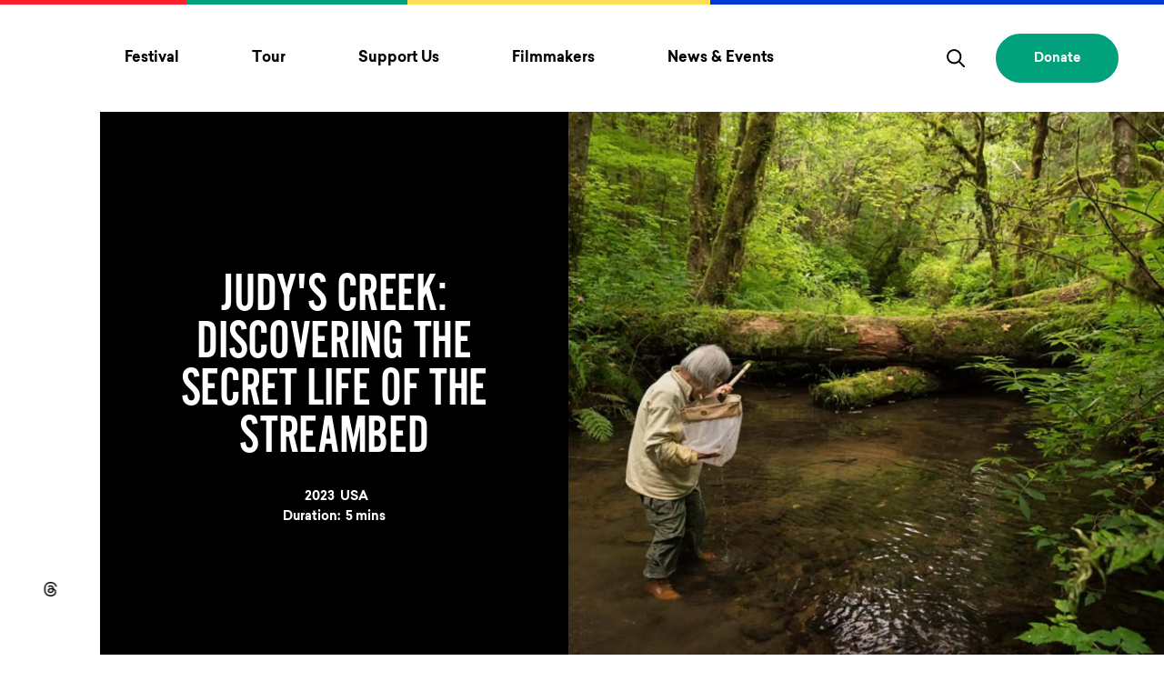

--- FILE ---
content_type: text/html; charset=UTF-8
request_url: https://www.mountainfilm.org/films/judys-creek-discovering-the-secret-life-of-the-streambed/
body_size: 15770
content:
<!DOCTYPE html><html lang=en><meta charset=utf-8><meta name=viewport content="width=device-width, initial-scale=1"><link rel=apple-touch-icon sizes=180x180 href=/favicons/apple-touch-icon.png><link rel=icon type=image/png sizes=32x32 href=/favicons/favicon-32x32.png><link rel=icon type=image/png sizes=16x16 href=/favicons/favicon-16x16.png><link rel=mask-icon href=/favicons/safari-pinned-tab.svg color=#3bd0ff><meta name=msapplication-TileColor content=#3bd0ff><meta name=theme-color content=#ffffff><link rel=preload href=/site/themes/vw/dist/fonts/AlternateGothicProNo2.woff2 as=font type=font/woff2 crossorigin><link rel=preload href=/site/themes/vw/dist/fonts/sailec_regular.woff2 as=font type=font/woff2 crossorigin><link rel=preload href=/site/themes/vw/dist/fonts/sailec_bold.woff2 as=font type=font/woff2 crossorigin><link rel=stylesheet href=/site/assets/pwpc/pwpc-f32f576268607e7a7448904594088de4de4b2ef2.css><script>(function(w,d,s,l,i){w[l]=w[l]||[];w[l].push({'gtm.start':new Date().getTime(),event:'gtm.js'});var f=d.getElementsByTagName(s)[0],j=d.createElement(s),dl=l!='dataLayer'?'&l='+l:'';j.async=!0;j.src='https://www.googletagmanager.com/gtm.js?id='+i+dl;f.parentNode.insertBefore(j,f)})(window,document,'script','dataLayer','GTM-TSQ322P')</script><script src=/site/assets/pwpc/pwpc-7a010bc920c907427f285e17e7ed4513469ef160.js defer></script><title>Judy&apos;s Creek: Discovering the Secret Life of the Streambed | Mountainfilm Festival, Telluride CO</title><meta name=description content="Follow ecologist, educator and author Dr. Judy Li into the world of caddisflies, the artisans of the aquatic world. With contagious passion, Judy shares how her childhood curiosity led to a career in freshwater science and how she has found ways to share the joys of science with audiences of all ages."><link rel=canonical href=https://www.mountainfilm.org/films/judys-creek-discovering-the-secret-life-of-the-streambed/><meta property=og:title content="Judy&apos;s Creek: Discovering the Secret Life of the Streambed | Mountainfilm Festival, Telluride CO"><meta property=og:description content="Follow ecologist, educator and author Dr. Judy Li into the world of caddisflies, the artisans of the aquatic world. With contagious passion, Judy shares how her childhood curiosity led to a career in freshwater science and how she has found ways to share the joys of science with audiences of all ages."><meta property=og:type content=website><meta property=og:url content=https://www.mountainfilm.org/films/judys-creek-discovering-the-secret-life-of-the-streambed/><meta name=twitter:card content=summary><script type=application/ld+json>{"@context":"https://schema.org","@type":"BreadcrumbList","itemListElement":[{"@type":"ListItem","position":1,"name":"Judy&#039;s Creek: Discovering the Secret Life of the Streambed","item":"https://www.mountainfilm.org/films/judys-creek-discovering-the-secret-life-of-the-streambed/"}]}</script><style>.privacywire{background:#fff;bottom:-250%;box-shadow:0 -1px 3px rgba(0,0,0,.3);left:0;opacity:0;padding:1rem;position:fixed;right:0;transition:bottom .3s ease-in,opacity .3s ease;z-index:1}.show-banner .privacywire-banner,.show-message .privacywire-message,.show-options .privacywire-options{bottom:0;opacity:1}.privacywire-header{font-weight:700}.privacywire button[hidden],.privacywire-ask-consent-blueprint,[data-ask-consent-rendered="1"]{display:none}</style><script>var PrivacyWireSettings={"version":1,"dnt":"1","bots":"1","customFunction":"privacyWireCustomHandler","messageTimeout":1500,"consentByClass":"0","cookieGroups":{"necessary":"Essential","functional":"Functional","statistics":"Analytics","marketing":"Marketing","external_media":"External Media"}}</script><script type=module src=/site/modules/privacywire/js/PrivacyWire.js></script><script nomodule type=text/javascript src=/site/modules/privacywire/js/ie_polyfill.js></script><script nomodule type=text/javascript src=/site/modules/privacywire/js/PrivacyWire_legacy.js></script><body class="template--film page-id--53393"><noscript><iframe src="https://www.googletagmanager.com/ns.html?id=GTM-TSQ322P" height=0 width=0 style=display:none;visibility:hidden></iframe></noscript><span class=u-hide-visual aria-hidden=true><svg xmlns=http://www.w3.org/2000/svg>
    <symbol id="quotation" viewBox="0 0 59 49"><path d="M33.605 22.192 47.22 0H59l-9.163 22.192H59V49H33.605V22.192ZM0 22.192 13.614 0h11.78l-9.162 22.192h9.163V49H0V22.192Z"/></symbol>
    <symbol id="instagram" viewBox="0 0 26 26"><path d="M13 0A13 13 0 1 1 0 13 13 13 0 0 1 13 0Zm-2.72 6.44a3.64 3.64 0 0 0-3.84 3.84c-.08 1.78-.08 3.66 0 5.44a3.64 3.64 0 0 0 3.84 3.84c1.78.08 3.66.08 5.44 0a3.64 3.64 0 0 0 3.84-3.84c.08-1.78.08-3.66 0-5.44a3.65 3.65 0 0 0-3.84-3.84c-1.78-.08-3.66-.08-5.44 0Zm5.39 1.19a2.48 2.48 0 0 1 2.7 2.7c.08 1.75.08 3.59 0 5.34a2.48 2.48 0 0 1-2.7 2.7c-1.75.08-3.59.08-5.34 0a2.48 2.48 0 0 1-2.7-2.7c-.08-1.75-.08-3.59 0-5.34a2.48 2.48 0 0 1 2.7-2.7c1.75-.08 3.59-.08 5.34 0ZM13 15.2a2.2 2.2 0 1 1 2.2-2.2 2.21 2.21 0 0 1-2.2 2.2Zm0-5.59A3.39 3.39 0 1 0 16.39 13 3.39 3.39 0 0 0 13 9.61Zm4.31-.13a.79.79 0 1 1-.79-.79.79.79 0 0 1 .79.79Z"/></symbol>
    <symbol id="facebook" viewBox="0 0 26 26"><path d="M13 0c7.18 0 13 5.82 13 13s-5.82 13-13 13S0 20.18 0 13 5.82 0 13 0Zm-1.683 19.314c0 .09.073.163.163.163h2.326c.09 0 .163-.073.163-.163V12.95h1.686a.163.163 0 0 0 .163-.15l.162-1.917a.163.163 0 0 0-.163-.177H13.97v-1.36c0-.32.258-.578.577-.578h1.3c.09 0 .163-.073.163-.164V6.686a.163.163 0 0 0-.163-.163H13.65a2.333 2.333 0 0 0-2.333 2.333v1.849h-1.163a.163.163 0 0 0-.163.163v1.918c0 .09.073.163.163.163h1.163v6.365Z"/></symbol>
    <symbol id="twitter" viewBox="0 0 26 26"><path d="M13 0A13 13 0 1 1 0 13 13 13 0 0 1 13 0Zm6.25 9a4.74 4.74 0 0 1-1.25.36c.38-.07.94-1 1.05-1.33 0-.06 0-.09-.07-.06a6.29 6.29 0 0 1-1.51.58c-.1 0-.16-.1-.24-.16a2.65 2.65 0 0 0-4.32 2.48c0 .06 0 .07-.05.06a8 8 0 0 1-5.21-2.64c-.06-.07-.1-.07-.15 0a2.65 2.65 0 0 0 .77 3.39 2.68 2.68 0 0 1-1-.28c-.06 0-.09 0-.1.05a2.65 2.65 0 0 0 2 2.52 2.66 2.66 0 0 1-1 0c-.07 0-.1 0-.07.09a2.77 2.77 0 0 0 2.06 1.73h.29c-.52.76-2.72 1.12-3.57 1-.06 0-.28 0-.14.08 5.05 3.32 11.33-.24 11.33-6.57 0-.08.1-.12.15-.17.27-.19 1.07-.92 1.07-1.26.01.13.01.13-.04.13Z"/></symbol>
    <symbol id="vimeo" viewBox="0 0 26 26"><path d="M13 0A13 13 0 1 1 0 13 13 13 0 0 1 13 0Zm4.83 7.1c-1.89-.1-3.17 1-3.83 3.2.92-.39 2.07-.4 1.93.95-.06.73-1.48 3.41-2.21 3.41-.88 0-1.44-4.49-1.56-5.21-.24-1.56-.9-2.28-2-2.18s-3.16 2.26-4 3l.64.83a4.1 4.1 0 0 1 1.07-.64c1.75 0 1.72 8.44 4.43 8.44s7.38-6.48 7.5-9.07c.1-1.78-.56-2.69-1.97-2.73Z"/></symbol>
    <symbol id="search" viewBox="0 0 20.18 20.18"><path d="m19.89 18.47-5.11-5.11a8.22 8.22 0 1 0-1.41 1.42l5.11 5.11a1 1 0 0 0 .7.29 1 1 0 0 0 .71-.29 1 1 0 0 0 0-1.42ZM8.27 14.54a6.27 6.27 0 1 1 6.28-6.27 6.27 6.27 0 0 1-6.28 6.27Z"/></symbol>
    <symbol id="logo" viewBox="0 0 50 50"><path d="M25 0a25 25 0 1 0 17.68 7.32A25 25 0 0 0 25 0ZM12.57 39.69 25 32.58l12.4 7.11Zm24.9-9.19h-4.91v-9.87L27 30.5h-4l-5.59-9.87v9.87h-4.9V10.31h4.67L25 24.06l7.79-13.75h4.67Z"/></symbol>
    <symbol id="wordmark" viewBox="0 0 185 15"><path d="M9.32 10.23 3.49 0H0v15h3.67V7.68L7.85 15h2.94L15 7.68V15h3.66V0h-3.51ZM29 11.36a3.7 3.7 0 0 1-3.89-3.85A3.71 3.71 0 0 1 29 3.65a3.7 3.7 0 0 1 3.9 3.86 3.7 3.7 0 0 1-3.9 3.85ZM29 0a7.34 7.34 0 0 0-7.55 7.5A7.35 7.35 0 0 0 29 15a7.35 7.35 0 0 0 7.55-7.5A7.34 7.34 0 0 0 29 0ZM49.71 8a3.14 3.14 0 0 1-3.43 3.34A3.16 3.16 0 0 1 42.83 8V0h-3.67v8a6.75 6.75 0 0 0 7.12 7 6.73 6.73 0 0 0 7.1-7V0h-3.66ZM67.15 8.64 59.87 0h-3v15h3.63V6.37L67.77 15h3V0h-3.62ZM73.3 3.65h5.17V15h3.67V3.65h5.16V0h-14ZM94.53 9.2l1.87-4L98 8.63Zm.23-9.2-7 15h4l.84-1.82 6.93-1.14L101 15h4L98 0ZM111.16 0h-3.67v15h3.67ZM125.36 8.64 118.09 0h-3v15h3.66V6.37L126 15h3V0h-3.67ZM132.91 15h3.67V9.33H143V5.69h-6.37v-2H143V0h-10ZM149.83 0h-3.67v15h3.67ZM157.38 0h-3.67v15h10.17v-3.64h-6.5ZM181.5 0l-5.82 10.22L169.85 0h-3.49v15H170V7.68l4.21 7.32h2.93l4.19-7.33V15H185V0Z"/></symbol>
    <symbol id="chevron" viewBox="0 0 14 8"><path d="M7 8a1 1 0 0 1-.71-.29l-6-6A1 1 0 0 1 1.71.29L7 5.59l5.29-5.3a1 1 0 1 1 1.42 1.42l-6 6A1 1 0 0 1 7 8Z"/></symbol>
    <symbol id="threads" viewBox="0 0 26 26"><path d="M13 26c7.18 0 13-5.82 13-13S20.18 0 13 0 0 5.82 0 13s5.82 13 13 13Z"/><path fill="#000" d="M16.894 12.416a5.877 5.877 0 0 0-.213-.096c-.126-2.275-1.39-3.578-3.514-3.591h-.029c-1.27 0-2.326.533-2.976 1.503l1.167.787c.486-.724 1.248-.879 1.81-.879h.02c.698.005 1.226.205 1.567.595.249.283.415.675.497 1.17a9.085 9.085 0 0 0-2.007-.095c-2.018.115-3.316 1.272-3.23 2.881.045.816.458 1.518 1.165 1.977.597.387 1.367.577 2.166.534 1.056-.057 1.884-.453 2.462-1.177.439-.55.716-1.263.839-2.161.503.298.876.691 1.082 1.164.35.803.37 2.122-.724 3.198-.96.942-2.113 1.35-3.855 1.362-1.934-.014-3.396-.623-4.346-1.812-.89-1.112-1.35-2.72-1.368-4.776.018-2.057.478-3.664 1.368-4.776.95-1.189 2.412-1.798 4.345-1.812 1.948.014 3.435.626 4.422 1.82.484.586.849 1.322 1.09 2.18L20 10.053c-.292-1.056-.75-1.967-1.375-2.722-1.265-1.53-3.115-2.315-5.5-2.331h-.01c-2.379.016-4.209.803-5.438 2.34C6.583 8.707 6.02 10.61 6 12.994v.012c.019 2.384.583 4.287 1.677 5.654 1.23 1.537 3.06 2.324 5.439 2.34h.01c2.115-.014 3.606-.559 4.834-1.766 1.607-1.579 1.56-3.557 1.03-4.772-.38-.871-1.105-1.579-2.096-2.046Zm-3.653 3.376c-.884.05-1.804-.341-1.849-1.178-.034-.62.449-1.312 1.904-1.394.166-.01.33-.014.49-.014.529 0 1.023.05 1.473.147-.168 2.058-1.151 2.393-2.018 2.44Z"/></symbol>
    <symbol id="threads-two" viewBox="0 0 26 26"><path d="M13 26c7.18 0 13-5.82 13-13S20.18 0 13 0 0 5.82 0 13s5.82 13 13 13Z"/><path d="M16.894 12.416a5.877 5.877 0 0 0-.213-.096c-.126-2.275-1.39-3.578-3.514-3.591h-.029c-1.27 0-2.326.533-2.976 1.503l1.167.787c.486-.724 1.248-.879 1.81-.879h.02c.698.005 1.226.205 1.567.595.249.283.415.675.497 1.17a9.085 9.085 0 0 0-2.007-.095c-2.018.115-3.316 1.272-3.23 2.881.045.816.458 1.518 1.165 1.977.597.387 1.367.577 2.166.534 1.056-.057 1.884-.453 2.462-1.177.439-.55.716-1.263.839-2.161.503.298.876.691 1.082 1.164.35.803.37 2.122-.724 3.198-.96.942-2.113 1.35-3.855 1.362-1.934-.014-3.396-.623-4.346-1.812-.89-1.112-1.35-2.72-1.368-4.776.018-2.057.478-3.664 1.368-4.776.95-1.189 2.412-1.798 4.345-1.812 1.948.014 3.435.626 4.422 1.82.484.586.849 1.322 1.09 2.18L20 10.053c-.292-1.056-.75-1.967-1.375-2.722-1.265-1.53-3.115-2.315-5.5-2.331h-.01c-2.379.016-4.209.803-5.438 2.34C6.583 8.707 6.02 10.61 6 12.994v.012c.019 2.384.583 4.287 1.677 5.654 1.23 1.537 3.06 2.324 5.439 2.34h.01c2.115-.014 3.606-.559 4.834-1.766 1.607-1.579 1.56-3.557 1.03-4.772-.38-.871-1.105-1.579-2.096-2.046Zm-3.653 3.376c-.884.05-1.804-.341-1.849-1.178-.034-.62.449-1.312 1.904-1.394.166-.01.33-.014.49-.014.529 0 1.023.05 1.473.147-.168 2.058-1.151 2.393-2.018 2.44Z"/></symbol>
    <symbol id="translate" viewBox="0 0 32 32">
      <path d="M21.84 7.14c-1.18-2.05-2.75-3.47-4.52-3.95.53 1.07.91 2.76 1.17 4.66 1.16-.14 2.29-.38 3.35-.71zm1.86 5.41c-.28-1.66-.76-3.18-1.39-4.5-1.17.38-2.41.65-3.7.8.15 1.36.26 2.77.32 4.09a56.5 56.5 0 0 0 4.77-.39zM9.69 8.04c-.63 1.32-1.11 2.85-1.39 4.5 1.42.19 3.05.32 4.78.39.06-1.33.16-2.74.32-4.09-1.3-.15-2.55-.42-3.71-.8zm3.83-.19c.26-1.9.64-3.59 1.17-4.66-1.77.48-3.35 1.9-4.52 3.95 1.05.33 2.18.57 3.35.71zm-3.36 17.01c1.18 2.05 2.75 3.47 4.52 3.95-.53-1.07-.91-2.76-1.17-4.66-1.16.14-2.29.38-3.35.71zm3.23-1.7a64.79 64.79 0 0 1-.32-4.09c-1.73.07-3.35.21-4.78.39.28 1.66.76 3.18 1.39 4.5 1.17-.38 2.42-.65 3.71-.8zM18 16c0-.71-.01-1.38-.03-2.03a63.734 63.734 0 0 1-3.94 0c-.02.65-.03 1.32-.03 2.03s.01 1.38.03 2.03a63.734 63.734 0 0 1 3.94 0c.02-.65.03-1.32.03-2.03zm.48 8.15c-.26 1.9-.64 3.59-1.17 4.66 1.77-.48 3.35-1.9 4.52-3.95-1.05-.33-2.18-.57-3.35-.71zM16 8c.5 0 1-.02 1.5-.06C17.06 4.8 16.42 3.09 16 3c-.42.09-1.05 1.8-1.49 4.94.49.04.98.06 1.49.06zm-9 8c0-.89.06-1.76.16-2.61-1.54-.24-2.8-.55-3.67-.91C3.18 13.6 3 14.78 3 16c0 1.22.18 2.4.5 3.52.87-.36 2.13-.67 3.67-.91C7.06 17.76 7 16.89 7 16zm9 8c-.5 0-1 .02-1.5.06.44 3.14 1.08 4.85 1.5 4.94.42-.09 1.05-1.8 1.49-4.94C17 24.02 16.5 24 16 24zm-1.94-4.97c.06 1.51.17 2.86.31 4.04.54-.04 1.08-.07 1.63-.07.55 0 1.09.03 1.63.07.14-1.18.25-2.53.31-4.04a62.27 62.27 0 0 0-3.88 0zm3.88-6.06c-.06-1.51-.17-2.86-.31-4.04-.54.04-1.08.07-1.63.07-.55 0-1.09-.03-1.63-.07-.14 1.18-.25 2.53-.31 4.04a62.27 62.27 0 0 0 3.88 0zm-9.79.56c-.1.8-.15 1.63-.15 2.47s.05 1.67.15 2.47c1.46-.19 3.12-.33 4.89-.4-.03-.75-.04-1.45-.04-2.07s.01-1.32.03-2.06c-1.76-.08-3.42-.21-4.88-.41zm12.22 14.7a13.17 13.17 0 0 0 4.02-2.31c-.51-.27-1.05-.51-1.62-.73-.68 1.21-1.49 2.25-2.4 3.04zM9.23 25.19c-.56.21-1.1.46-1.62.73 1.18 1 2.54 1.78 4.02 2.31-.91-.79-1.72-1.83-2.4-3.04zM8.76 7.71c-.68-.27-1.32-.57-1.93-.91a12.992 12.992 0 0 0-3.02 4.73c.79.34 2 .63 3.5.87.3-1.71.79-3.3 1.45-4.69zM7.31 19.59c-1.5.24-2.72.53-3.5.87.66 1.79 1.69 3.41 3.02 4.74.61-.34 1.26-.64 1.94-.91-.67-1.39-1.16-2.98-1.46-4.7z"/>
      <path d="M16 0C7.18 0 0 7.18 0 16c0 3.15.91 6.18 2.64 8.8l-2.6 6.51c-.07.19-.03.4.11.54.09.1.22.15.35.15.06 0 .13-.01.19-.04l6.51-2.61A15.82 15.82 0 0 0 16 32c8.82 0 16-7.18 16-16S24.82 0 16 0zm13.26 20.46c0 .01 0 .01 0 0-.74 2.18-1.99 4.1-3.61 5.65a.57.57 0 0 1-.14.13A13.87 13.87 0 0 1 16 30c-3.67 0-7-1.43-9.5-3.74a.318.318 0 0 1-.1-.1c-1.64-1.55-2.91-3.5-3.65-5.69 0 0-.01 0-.01-.01a.495.495 0 0 1-.04-.13C2.25 18.97 2 17.51 2 16c0-1.56.27-3.06.74-4.46.73-2.16 1.96-4.08 3.57-5.62.05-.07.11-.12.18-.16C8.99 3.43 12.33 2 16 2c3.68 0 7.01 1.43 9.51 3.76.06.03.11.08.15.13 1.61 1.54 2.86 3.47 3.59 5.63l.01.01c.02.04.03.08.04.13.45 1.37.7 2.83.7 4.34 0 1.52-.25 2.97-.7 4.34-.01.04-.02.08-.04.12z"/>
      <path d="M22.31 23.96c.63-1.32 1.11-2.85 1.39-4.5-1.42-.18-3.05-.32-4.78-.39-.06 1.33-.16 2.74-.32 4.09 1.3.15 2.55.42 3.71.8zm.93.33a15 15 0 0 1 1.94.91c1.33-1.32 2.36-2.94 3.02-4.74-.79-.34-2-.63-3.51-.87-.3 1.72-.79 3.31-1.45 4.7zM24 16c0-.84-.05-1.67-.15-2.47-1.46.19-3.12.33-4.89.4.03.75.04 1.45.04 2.07s-.01 1.32-.03 2.06c1.77.07 3.42.21 4.89.4.09-.79.14-1.62.14-2.46zm.84-2.61c.1.85.16 1.72.16 2.61 0 .89-.06 1.76-.16 2.61 1.54.24 2.8.55 3.67.91.31-1.12.49-2.3.49-3.52 0-1.22-.18-2.4-.5-3.52-.87.36-2.12.67-3.66.91zm-2.07-6.58c.56-.21 1.1-.46 1.62-.73-1.18-1-2.54-1.78-4.02-2.31.91.79 1.72 1.83 2.4 3.04zm1.92 5.6c1.5-.24 2.72-.53 3.5-.87-.66-1.79-1.69-3.41-3.02-4.74-.61.34-1.26.64-1.94.91.67 1.39 1.16 2.98 1.46 4.7zM11.63 3.77c-1.48.53-2.84 1.32-4.02 2.32.51.27 1.05.51 1.62.72.68-1.21 1.49-2.25 2.4-3.04z"/>
    </symbol>
  </svg></span><header class=header><a href=#skip-to-content class="skip-link u-hide-visual">Skip to content</a><nav class=header-mobile aria-label="primary site navigation"><ul class=header-mobile__list><li class="header-mobile__item header-mobile__item--logo"><a class="header-mobile__link header-mobile__link--logo" href=/ aria-label=Home><svg focusable=false aria-hidden=true><use xmlns:xlink="http://www.w3.org/1999/xlink" xlink:href="#wordmark"></use></svg> </a><li class="header-mobile__item header-mobile__item--search"><button class="header-mobile__link header-mobile__link--search" type=button aria-label="Toggle Search Form" aria-haspopup=true aria-expanded=false aria-controls=header-mobile-search role=search><svg focusable=false aria-hidden=true><use xmlns:xlink="http://www.w3.org/1999/xlink" xlink:href="#search"></use></svg></button><li class="header-mobile__item header-mobile__item--burger"><button class="header-mobile__link header-mobile__link--burger hamburger hamburger--squeeze" type=button aria-label="Toggle menu" aria-expanded=false aria-controls=header-mobile-primary><span class=hamburger-box> <span class=hamburger-inner></span> </span></button></ul><div id=header-mobile-primary class=header-mobile__sections data-nav-level=primary><div class="header-mobile__section header-mobile__section--primary"><h2 class=u-hide-visual>Primary Navigation</h2><ul class=mobile__primary__list><li class=mobile__primary__item><button class="btn mobile__primary__link" aria-label="Toggle Festival menu" aria-expanded=false aria-controls=mobile-section-0>Festival
<svg focusable=false aria-hidden=true><use xmlns:xlink="http://www.w3.org/1999/xlink" xlink:href="#chevron"></use></svg></button><li class=mobile__primary__item><button class="btn mobile__primary__link" aria-label="Toggle Tour menu" aria-expanded=false aria-controls=mobile-section-1>Tour
<svg focusable=false aria-hidden=true><use xmlns:xlink="http://www.w3.org/1999/xlink" xlink:href="#chevron"></use></svg></button><li class=mobile__primary__item><button class="btn mobile__primary__link" aria-label="Toggle Support Us menu" aria-expanded=false aria-controls=mobile-section-2>Support Us
<svg focusable=false aria-hidden=true><use xmlns:xlink="http://www.w3.org/1999/xlink" xlink:href="#chevron"></use></svg></button><li class=mobile__primary__item><button class="btn mobile__primary__link" aria-label="Toggle Filmmakers menu" aria-expanded=false aria-controls=mobile-section-3>Filmmakers
<svg focusable=false aria-hidden=true><use xmlns:xlink="http://www.w3.org/1999/xlink" xlink:href="#chevron"></use></svg></button><li class=mobile__primary__item><button class="btn mobile__primary__link" aria-label="Toggle News & Events menu" aria-expanded=false aria-controls=mobile-section-4>News & Events
<svg focusable=false aria-hidden=true><use xmlns:xlink="http://www.w3.org/1999/xlink" xlink:href="#chevron"></use></svg></button></ul><ul class=social__list><li class="social__item u-hide-to-767"><a class=social__link href=#google_translate_element title="Scroll to Translation options" aria-label="Scroll to Translation options"><svg focusable=false aria-hidden=true><use xmlns:xlink="http://www.w3.org/1999/xlink" xlink:href="#translate"></use></svg> <span class=u-hide-visual>Scrolls to translation options in the footer</span> </a><li class=social__item><a class=social__link href=https://www.instagram.com/mountainfilm/ aria-label=instagram target=_blank rel=noopener><svg focusable=false aria-hidden=true><use xmlns:xlink="http://www.w3.org/1999/xlink" xlink:href="#instagram"></use></svg> <span class=u-hide-visual>Opens in a new window/tab.</span> </a><li class=social__item><a class=social__link href=https://www.facebook.com/mountainfilmtelluride aria-label=facebook target=_blank rel=noopener><svg focusable=false aria-hidden=true><use xmlns:xlink="http://www.w3.org/1999/xlink" xlink:href="#facebook"></use></svg> <span class=u-hide-visual>Opens in a new window/tab.</span> </a><li class=social__item><a class=social__link href=https://www.threads.net/@mountainfilm aria-label=threads target=_blank rel=noopener><svg focusable=false aria-hidden=true><use xmlns:xlink="http://www.w3.org/1999/xlink" xlink:href="#threads"></use></svg> <span class=u-hide-visual>Opens in a new window/tab.</span> </a></ul><a href=https://mountainfilm.eventive.org/donate class="btn btn--solid btn--secondary header-mobile__donate" target=_blank rel=noopener>Donate</a></div><div class="header-mobile__section header-mobile__section--secondary"><button type=button class="btn header-mobile__back" aria-label="Back to parent menu"><svg focusable=false aria-hidden=true><use xmlns:xlink="http://www.w3.org/1999/xlink" xlink:href="#chevron"></use></svg></button><div id=mobile-section-0 class=header-mobile__content><h2 class=header-mobile__heading>Festival</h2><div class=header-mobile__scroll><section class=header-mobile__submenu__section><h3 class=header-mobile__submenu__heading>Festival</h3><ul class=header-mobile__submenu__list><li class=header-mobile__submenu__item><a class=header-mobile__submenu__link href=/festival/>
About the Festival </a><li class=header-mobile__submenu__item><a class=header-mobile__submenu__link href=/festival/films/>
Films </a><li class=header-mobile__submenu__item><a class=header-mobile__submenu__link href=/festival/festivalguests/>
Speakers & Festival Guests </a><li class=header-mobile__submenu__item><a class=header-mobile__submenu__link href=/festival/schedule/>
Schedule </a><li class=header-mobile__submenu__item><a class=header-mobile__submenu__link href=/festival/passes/>
Passes </a><li class=header-mobile__submenu__item><a class=header-mobile__submenu__link href=/volunteering/>
Volunteer </a><li class=header-mobile__submenu__item><a class=header-mobile__submenu__link href=/festival/awards/>
Awards </a><li class=header-mobile__submenu__item><a class=header-mobile__submenu__link href=/how-to-mountainfilm/green/>
Green Festival </a></ul></section><section class=header-mobile__submenu__section><h3 class=header-mobile__submenu__heading>How to Mountainfilm</h3><ul class=header-mobile__submenu__list><li class=header-mobile__submenu__item><a class=header-mobile__submenu__link href=/how-to-mountainfilm/>
How to Mountainfilm </a><li class=header-mobile__submenu__item><a class=header-mobile__submenu__link href=/how-to-mountainfilm/code-of-conduct-community-agreement/>
Code of Conduct & Community Agreement </a><li class=header-mobile__submenu__item><a class=header-mobile__submenu__link href=/how-to-mountainfilm/accommodation/>
Accommodations </a><li class=header-mobile__submenu__item><a class=header-mobile__submenu__link href=/festival/festival-accessibility/>
Festival Accessibility </a></ul></section><section class=header-mobile__submenu__section><h3 class=header-mobile__submenu__heading>More</h3><ul class=header-mobile__submenu__list><li class=header-mobile__submenu__item><a class=header-mobile__submenu__link href=/about/>
About Mountainfilm </a><li class=header-mobile__submenu__item><a class=header-mobile__submenu__link href=/watch-mountainfilm/>
Watch Mountainfilm </a><li class=header-mobile__submenu__item><a class=header-mobile__submenu__link href=/archives/>
Festival Archives </a></ul></section></div></div><div id=mobile-section-1 class=header-mobile__content><h2 class=header-mobile__heading>Tour</h2><div class=header-mobile__scroll><section class=header-mobile__submenu__section><h3 class=header-mobile__submenu__heading>Tour</h3><ul class=header-mobile__submenu__list><li class=header-mobile__submenu__item><a class=header-mobile__submenu__link href=/tour/>
Mountainfilm on Tour </a><li class=header-mobile__submenu__item><a class=header-mobile__submenu__link href=/tour/schedule/>
Upcoming Dates </a><li class=header-mobile__submenu__item><a class=header-mobile__submenu__link href=/tour/host-mountainfilm-on-tour/>
Host a Tour Show </a><li class=header-mobile__submenu__item><a class=header-mobile__submenu__link href=/mountainfilm-initiatives/students/>
Mountainfilm for Students </a><li class=header-mobile__submenu__item><a class=header-mobile__submenu__link href=/tour/host-support/>
Tour Host Resources </a><li class=header-mobile__submenu__item><a class=header-mobile__submenu__link href=/tour/films/>
Current Tour Films </a><li class=header-mobile__submenu__item><a class=header-mobile__submenu__link href=/mountainfilm-on-tour-faq/>
Mountainfilm on Tour FAQ </a></ul></section></div></div><div id=mobile-section-2 class=header-mobile__content><h2 class=header-mobile__heading>Support Us</h2><div class=header-mobile__scroll><section class=header-mobile__submenu__section><h3 class=header-mobile__submenu__heading>Participate</h3><ul class=header-mobile__submenu__list><li class=header-mobile__submenu__item><a class=header-mobile__submenu__link href=/volunteering/>
Volunteer </a><li class=header-mobile__submenu__item><a class=header-mobile__submenu__link href=/mountainfilm-initiatives/take-action/>
Take Action & Resources </a><li class=header-mobile__submenu__item><a class=header-mobile__submenu__link href=/employment/>
Employment </a></ul></section><section class=header-mobile__submenu__section><h3 class=header-mobile__submenu__heading>Sponsors & Donors</h3><ul class=header-mobile__submenu__list><li class=header-mobile__submenu__item><a class=header-mobile__submenu__link href=/become-a-donor/>
Become a Donor </a><li class=header-mobile__submenu__item><a class=header-mobile__submenu__link href=/become-a-sponsor/>
Become a Sponsor </a><li class=header-mobile__submenu__item><a class=header-mobile__submenu__link href=/donors/>
Our Donors </a><li class=header-mobile__submenu__item><a class=header-mobile__submenu__link href=/sponsors/>
Our Sponsors </a><li class=header-mobile__submenu__item><a class=header-mobile__submenu__link href=/sponsors/lodging/>
Lodging Sponsors </a></ul></section></div></div><div id=mobile-section-3 class=header-mobile__content><h2 class=header-mobile__heading>Filmmakers</h2><div class=header-mobile__scroll><section class=header-mobile__submenu__section><h3 class=header-mobile__submenu__heading>Filmmakers</h3><ul class=header-mobile__submenu__list><li class=header-mobile__submenu__item><a class=header-mobile__submenu__link href=/submit-a-film/>
Submit A Film </a><li class=header-mobile__submenu__item><a class=header-mobile__submenu__link href=/film-submissions-faq/>
Film Submissions FAQ </a><li class=header-mobile__submenu__item><a class=header-mobile__submenu__link href=/mountainfilm-initiatives/commitment-grants/>
Commitment Grants & Emerging Filmmaker Fellowship </a></ul></section></div></div><div id=mobile-section-4 class=header-mobile__content><h2 class=header-mobile__heading>News & Events</h2><div class=header-mobile__scroll><section class=header-mobile__submenu__section><h3 class=header-mobile__submenu__heading>News & Events</h3><ul class=header-mobile__submenu__list><li class=header-mobile__submenu__item><a class=header-mobile__submenu__link href=/news/>
News </a><li class=header-mobile__submenu__item><a class=header-mobile__submenu__link href=/fundraisers-events/>
Events </a><li class=header-mobile__submenu__item><a class=header-mobile__submenu__link href=/media/>
Media & Industry </a><li class=header-mobile__submenu__item><a class=header-mobile__submenu__link href=/press-releases/>
Press Releases </a></ul></section></div></div></div></div><div id=header-mobile-search class=header-mobile__search><form class=search-form action=/search/ role=search><label for=search-field-header-mobile class=search-form__heading>Search</label><div class=search-form__field-wrapper><input name=q id=search-field-header-mobile class=search-form__input type=search placeholder="Enter search terms" value=""><button type=submit class="btn search-form__submit" aria-label=search><svg focusable=false aria-hidden=true><use xmlns:xlink="http://www.w3.org/1999/xlink" xlink:href="#search"></use></svg></button></div><div class=search-form__field-wrapper><div class="Inputfield InputfieldRadios InputfieldColumnWidthFirst InputfieldStateChanged"><div class=InputfieldContent><ul class=InputfieldRadiosStacked><li><label> <input type=radio name=search_type value=all checked> <span class=pw-no-select>Search Everything</span> </label><li><label> <input type=radio name=search_type value=films> <span class=pw-no-select>Search Film <wbr>Titles</span> </label></ul></div></div></div></form></div></nav><div class=header-desktop><nav class=header-desktop__nav><ul class=header-desktop__list><li class="header-desktop__item header-desktop__item--home"><a class=header-desktop__home href=/ aria-label=Home><svg class=header-desktop__home__logo focusable=false aria-hidden=true><use xmlns:xlink="http://www.w3.org/1999/xlink" xlink:href="#logo"></use></svg><svg class=header-desktop__home__wordmark focusable=false aria-hidden=true><use xmlns:xlink="http://www.w3.org/1999/xlink" xlink:href="#wordmark"></use></svg> </a><li class=header-desktop__item><button class=header-desktop__link type=button aria-label="Toggle Festival menu" aria-haspopup=true aria-expanded=false aria-controls=header-desktop-0>Festival </button><li class=header-desktop__item><button class=header-desktop__link type=button aria-label="Toggle Tour menu" aria-haspopup=true aria-expanded=false aria-controls=header-desktop-1>Tour </button><li class=header-desktop__item><button class=header-desktop__link type=button aria-label="Toggle Support Us menu" aria-haspopup=true aria-expanded=false aria-controls=header-desktop-2>Support Us </button><li class=header-desktop__item><button class=header-desktop__link type=button aria-label="Toggle Filmmakers menu" aria-haspopup=true aria-expanded=false aria-controls=header-desktop-3>Filmmakers </button><li class=header-desktop__item><button class=header-desktop__link type=button aria-label="Toggle News & Events menu" aria-haspopup=true aria-expanded=false aria-controls=header-desktop-4>News & Events </button><li class="header-desktop__item header-desktop__item--search"><button class="header-desktop__link header-desktop__link--search" type=button aria-label="Toggle Search Form" aria-haspopup=true aria-expanded=false aria-controls=header-desktop-search role=search><svg focusable=false aria-hidden=true><use xmlns:xlink="http://www.w3.org/1999/xlink" xlink:href="#search"></use></svg></button><li class="header-desktop__item header-desktop__item--donate"><a href=https://mountainfilm.eventive.org/donate class="btn btn--solid btn--secondary header-desktop__link header-desktop__link--donate" target=_blank rel=noopener>Donate</a></ul><div class=header-desktop__sections><div id=header-desktop-0 class="header-desktop__section header-desktop__section--has-3"><section class="header-desktop__cta accent--green"><h2 class=u-hide-visual>Featured Link</h2><a class=header-desktop__cta__link href=/festival/passes/> <span class=header-desktop__cta__title>2026 FESTIVAL PASSES COMING SOON</span> <span class="header-desktop__cta__label btn btn--dash">FESTIVAL MAY 21 – 25, 2026</span> </a></section><section class=header-desktop__submenu__section><h2 class=header-desktop__submenu__heading>Festival</h2><ul class=header-desktop__submenu__list><li class=header-desktop__submenu__item><a class=header-desktop__submenu__link href=/festival/>
About the Festival </a><li class=header-desktop__submenu__item><a class=header-desktop__submenu__link href=/festival/films/>
Films </a><li class=header-desktop__submenu__item><a class=header-desktop__submenu__link href=/festival/festivalguests/>
Speakers & Festival Guests </a><li class=header-desktop__submenu__item><a class=header-desktop__submenu__link href=/festival/schedule/>
Schedule </a><li class=header-desktop__submenu__item><a class=header-desktop__submenu__link href=/festival/passes/>
Passes </a><li class=header-desktop__submenu__item><a class=header-desktop__submenu__link href=/volunteering/>
Volunteer </a><li class=header-desktop__submenu__item><a class=header-desktop__submenu__link href=/festival/awards/>
Awards </a><li class=header-desktop__submenu__item><a class=header-desktop__submenu__link href=/how-to-mountainfilm/green/>
Green Festival </a></ul></section><section class=header-desktop__submenu__section><h2 class=header-desktop__submenu__heading>How to Mountainfilm</h2><ul class=header-desktop__submenu__list><li class=header-desktop__submenu__item><a class=header-desktop__submenu__link href=/how-to-mountainfilm/>
How to Mountainfilm </a><li class=header-desktop__submenu__item><a class=header-desktop__submenu__link href=/how-to-mountainfilm/code-of-conduct-community-agreement/>
Code of Conduct & Community Agreement </a><li class=header-desktop__submenu__item><a class=header-desktop__submenu__link href=/how-to-mountainfilm/accommodation/>
Accommodations </a><li class=header-desktop__submenu__item><a class=header-desktop__submenu__link href=/festival/festival-accessibility/>
Festival Accessibility </a></ul></section><section class=header-desktop__submenu__section><h2 class=header-desktop__submenu__heading>More</h2><ul class=header-desktop__submenu__list><li class=header-desktop__submenu__item><a class=header-desktop__submenu__link href=/about/>
About Mountainfilm </a><li class=header-desktop__submenu__item><a class=header-desktop__submenu__link href=/watch-mountainfilm/>
Watch Mountainfilm </a><li class=header-desktop__submenu__item><a class=header-desktop__submenu__link href=/archives/>
Festival Archives </a></ul></section></div><div id=header-desktop-1 class="header-desktop__section header-desktop__section--has-1"><section class="header-desktop__cta accent--blue"><h2 class=u-hide-visual>Featured Link</h2><a class=header-desktop__cta__link href=/tour/host-mountainfilm-on-tour/> <span class=header-desktop__cta__title>BRING MOUNTAINFILM TO YOUR TOWN</span> <span class="header-desktop__cta__label btn btn--dash">Become a Host</span> </a></section><section class=header-desktop__submenu__section><h2 class=header-desktop__submenu__heading>Tour</h2><ul class=header-desktop__submenu__list><li class=header-desktop__submenu__item><a class=header-desktop__submenu__link href=/tour/>
Mountainfilm on Tour </a><li class=header-desktop__submenu__item><a class=header-desktop__submenu__link href=/tour/schedule/>
Upcoming Dates </a><li class=header-desktop__submenu__item><a class=header-desktop__submenu__link href=/tour/host-mountainfilm-on-tour/>
Host a Tour Show </a><li class=header-desktop__submenu__item><a class=header-desktop__submenu__link href=/mountainfilm-initiatives/students/>
Mountainfilm for Students </a><li class=header-desktop__submenu__item><a class=header-desktop__submenu__link href=/tour/host-support/>
Tour Host Resources </a><li class=header-desktop__submenu__item><a class=header-desktop__submenu__link href=/tour/films/>
Current Tour Films </a><li class=header-desktop__submenu__item><a class=header-desktop__submenu__link href=/mountainfilm-on-tour-faq/>
Mountainfilm on Tour FAQ </a></ul></section></div><div id=header-desktop-2 class="header-desktop__section header-desktop__section--has-2"><section class="header-desktop__cta accent--red"><h2 class=u-hide-visual>Featured Link</h2><a class=header-desktop__cta__link href=/mountainfilm-initiatives/take-action/> <span class=header-desktop__cta__title>INSPIRING AUDIENCES TO CREATE A BETTER WORLD</span> <span class="header-desktop__cta__label btn btn--dash">Take Action Today</span> </a></section><section class=header-desktop__submenu__section><h2 class=header-desktop__submenu__heading>Participate</h2><ul class=header-desktop__submenu__list><li class=header-desktop__submenu__item><a class=header-desktop__submenu__link href=/volunteering/>
Volunteer </a><li class=header-desktop__submenu__item><a class=header-desktop__submenu__link href=/mountainfilm-initiatives/take-action/>
Take Action & Resources </a><li class=header-desktop__submenu__item><a class=header-desktop__submenu__link href=/employment/>
Employment </a></ul></section><section class=header-desktop__submenu__section><h2 class=header-desktop__submenu__heading>Sponsors & Donors</h2><ul class=header-desktop__submenu__list><li class=header-desktop__submenu__item><a class=header-desktop__submenu__link href=/become-a-donor/>
Become a Donor </a><li class=header-desktop__submenu__item><a class=header-desktop__submenu__link href=/become-a-sponsor/>
Become a Sponsor </a><li class=header-desktop__submenu__item><a class=header-desktop__submenu__link href=/donors/>
Our Donors </a><li class=header-desktop__submenu__item><a class=header-desktop__submenu__link href=/sponsors/>
Our Sponsors </a><li class=header-desktop__submenu__item><a class=header-desktop__submenu__link href=/sponsors/lodging/>
Lodging Sponsors </a></ul></section></div><div id=header-desktop-3 class="header-desktop__section header-desktop__section--has-1"><section class="header-desktop__cta accent--yellow"><h2 class=u-hide-visual>Featured Link</h2><a class=header-desktop__cta__link href=/submit-a-film/> <span class=header-desktop__cta__title>SUBMIT YOUR FILM</span> <span class="header-desktop__cta__label btn btn--dash">More info</span> </a></section><section class=header-desktop__submenu__section><h2 class=header-desktop__submenu__heading>Filmmakers</h2><ul class=header-desktop__submenu__list><li class=header-desktop__submenu__item><a class=header-desktop__submenu__link href=/submit-a-film/>
Submit A Film </a><li class=header-desktop__submenu__item><a class=header-desktop__submenu__link href=/film-submissions-faq/>
Film Submissions FAQ </a><li class=header-desktop__submenu__item><a class=header-desktop__submenu__link href=/mountainfilm-initiatives/commitment-grants/>
Commitment Grants & Emerging Filmmaker Fellowship </a></ul></section></div><div id=header-desktop-4 class="header-desktop__section header-desktop__section--has-1"><section class="header-desktop__cta accent--green"><h2 class=u-hide-visual>Featured Link</h2><a class=header-desktop__cta__link href=/become-a-donor/> <span class=header-desktop__cta__title>Support Mountainfilm</span> <span class="header-desktop__cta__label btn btn--dash">Donate</span> </a></section><section class=header-desktop__submenu__section><h2 class=header-desktop__submenu__heading>News & Events</h2><ul class=header-desktop__submenu__list><li class=header-desktop__submenu__item><a class=header-desktop__submenu__link href=/news/>
News </a><li class=header-desktop__submenu__item><a class=header-desktop__submenu__link href=/fundraisers-events/>
Events </a><li class=header-desktop__submenu__item><a class=header-desktop__submenu__link href=/media/>
Media & Industry </a><li class=header-desktop__submenu__item><a class=header-desktop__submenu__link href=/press-releases/>
Press Releases </a></ul></section></div><div id=header-desktop-search class="header-desktop__section header-desktop__section--search"><form class=search-form action=/search/ role=search><label for=search-field-header-desktop class=search-form__heading>Search</label><div class=search-form__field-wrapper><input name=q id=search-field-header-desktop class=search-form__input type=search placeholder="Enter search terms" value=""><button type=submit class="btn search-form__submit" aria-label=search><svg focusable=false aria-hidden=true><use xmlns:xlink="http://www.w3.org/1999/xlink" xlink:href="#search"></use></svg></button></div><div class=search-form__field-wrapper><div class="Inputfield InputfieldRadios InputfieldColumnWidthFirst InputfieldStateChanged"><div class=InputfieldContent><ul class=InputfieldRadiosStacked><li><label> <input type=radio name=search_type value=all checked> <span class=pw-no-select>Search Everything</span> </label><li><label> <input type=radio name=search_type value=films> <span class=pw-no-select>Search Film <wbr>Titles</span> </label></ul></div></div></div></form></div></div></nav><address class=header-desktop__social><ul class=social__list><li class="social__item u-hide-to-767"><a class=social__link href=#google_translate_element title="Scroll to Translation options" aria-label="Scroll to Translation options"><svg focusable=false aria-hidden=true><use xmlns:xlink="http://www.w3.org/1999/xlink" xlink:href="#translate"></use></svg> <span class=u-hide-visual>Scrolls to translation options in the footer</span> </a><li class=social__item><a class=social__link href=https://www.instagram.com/mountainfilm/ aria-label=instagram target=_blank rel=noopener><svg focusable=false aria-hidden=true><use xmlns:xlink="http://www.w3.org/1999/xlink" xlink:href="#instagram"></use></svg> <span class=u-hide-visual>Opens in a new window/tab.</span> </a><li class=social__item><a class=social__link href=https://www.facebook.com/mountainfilmtelluride aria-label=facebook target=_blank rel=noopener><svg focusable=false aria-hidden=true><use xmlns:xlink="http://www.w3.org/1999/xlink" xlink:href="#facebook"></use></svg> <span class=u-hide-visual>Opens in a new window/tab.</span> </a><li class=social__item><a class=social__link href=https://www.threads.net/@mountainfilm aria-label=threads target=_blank rel=noopener><svg focusable=false aria-hidden=true><use xmlns:xlink="http://www.w3.org/1999/xlink" xlink:href="#threads"></use></svg> <span class=u-hide-visual>Opens in a new window/tab.</span> </a></ul></address></div></header><main id=skip-to-content><header class=hero-film><div class=hero-film__image-wrapper><img src=/site/assets/files/53393/mf24-judyscreek.webp class=hero-film__image alt=""></div><div class=hero-film__content><h1 class="hero-film__title t-hdr--60">Judy&#039;s Creek: Discovering the Secret Life of the Streambed </h1><dl class="hero-film__details t-bold--14"><dt class=u-hide-visual>Year<dd>2023<dt class=u-hide-visual>Country<dd> USA</dd><div><dt>Duration:<dd>5 mins</dd></div></dl></div></header><section class="film-intro l-container l-container--20 l-use-grid l-top--90"><div class=film-intro__overview><h2 class="film-intro__heading t-bold--20">Overview</h2><div class="film-intro__summary t-base--20 text-editor"><p>Follow ecologist, educator and author Dr. Judy Li into the world of caddisflies, the artisans of the aquatic world. With contagious passion, Judy shares how her childhood curiosity led to a career in freshwater science and how she has found ways to share the joys of science with audiences of all ages.</div></div><div class="film-intro__details text-editor"><h3 class=film-intro__team__heading>Production Team</h3><dl class=film-intro__team__list><dt class="film-intro__team__term t-bold--14">Directors <dd class="film-intro__team__desc t-base--14"><a href=/people/jeremy-monroe/>Jeremy Monroe</a><dd class="film-intro__team__desc t-base--14"><a href=/people/david-herasimtschuk/>David Herasimtschuk</a></dl><h3 class=film-intro__contact__heading>Film Contact</h3><noscript data-emo=N.HuAnI5bwZB1RzW1noMTXW5dX4k9qFXdX4VAnvJv.47de5i1n4VvnIJv.46mXa7b7hulerJd0EahXbW1.ZkARYZdXaUPejM1yoJl0oUPe4klR5ihntklXzVbOZkEQtBNu2uhL8uhL8uhL8uOX47bRgYhHgM1yIMbO8uhL8uhL8uNLaJNu88>Jeremy Monroe </noscript></div></section><section class="film-screenings l-container l-container--20 l-top--90"><h2 class="film-screenings__heading t-bold--20">Festival Screenings </h2><div class="film-screenings__summary text-editor">Featured in the 2024 Mountainfilm Festival. </div></section></main><footer class=footer><div class=footer__main><section class=newsletter-signup><h2 class=newsletter-signup__heading>Join Our Community</h2><p>Stay up-to-date with all the latest news and event information.<form class=newsletter-signup__form><label for=email class=u-hide-visual>Email Address</label> <input id=email type=email required placeholder="Enter your email address..."><button class="btn btn--secondary newsletter-signup__submit" type=submit>Sign Up</button></form></section><nav class="footer-nav accordions"><section class="accordion footer-nav__section"><h2 class="accordion__heading footer-nav__heading"><span class=footer-nav__heading__text>About</span> <button class="accordion__button footer-nav__heading__button" aria-controls=footer-accordion-0 aria-expanded=false type=button>About
<svg class="svg svg--chevron" focusable=false aria-hidden=true><use xmlns:xlink="http://www.w3.org/1999/xlink" xlink:href="#chevron"></use></svg></button></h2><ul id=footer-accordion-0 class="accordion__content footer-nav__list" aria-hidden=true style="display: none; height: 0;"><li class=footer-nav__item><a class=footer-nav__link href=/about/>
About Mountainfilm </a><li class=footer-nav__item><a class=footer-nav__link href=/contact-us/>
Contact Us </a><li class=footer-nav__item><a class=footer-nav__link href=/about/staff/>
Staff </a><li class=footer-nav__item><a class=footer-nav__link href=/about/festival-staff/>
Festival Staff </a><li class=footer-nav__item><a class=footer-nav__link href=/about/boards/>
Boards </a><li class=footer-nav__item><a class=footer-nav__link href=/media/>
Media </a><li class=footer-nav__item><a class=footer-nav__link href=/employment/>
Employment </a><li class=footer-nav__item><a class=footer-nav__link href=/media/>
Media & Industry </a></ul></section><section class="accordion footer-nav__section"><h2 class="accordion__heading footer-nav__heading"><span class=footer-nav__heading__text>Get Involved</span> <button class="accordion__button footer-nav__heading__button" aria-controls=footer-accordion-1 aria-expanded=false type=button>Get Involved
<svg class="svg svg--chevron" focusable=false aria-hidden=true><use xmlns:xlink="http://www.w3.org/1999/xlink" xlink:href="#chevron"></use></svg></button></h2><ul id=footer-accordion-1 class="accordion__content footer-nav__list" aria-hidden=true style="display: none; height: 0;"><li class=footer-nav__item><a class=footer-nav__link href=/become-a-donor/>
Become a Donor </a><li class=footer-nav__item><a class=footer-nav__link href=/become-a-sponsor/>
Become a Sponsor </a><li class=footer-nav__item><a class=footer-nav__link href=/donors/>
Our Donors </a><li class=footer-nav__item><a class=footer-nav__link href=/sponsors/>
Our Sponsors </a><li class=footer-nav__item><a class=footer-nav__link href=/sponsors/lodging/>
Lodging Sponsors </a></ul></section><div class=google-translate><h2 class=footer-nav__heading__text>Translate Site</h2><div id=google_translate_element></div></div></nav></div><address class=footer__social><ul class=social__list><li class="social__item u-hide-to-767"><a class=social__link href=#google_translate_element title="Scroll to Translation options" aria-label="Scroll to Translation options"><svg focusable=false aria-hidden=true><use xmlns:xlink="http://www.w3.org/1999/xlink" xlink:href="#translate"></use></svg> <span class=u-hide-visual>Scrolls to translation options in the footer</span> </a><li class=social__item><a class=social__link href=https://www.instagram.com/mountainfilm/ aria-label=instagram target=_blank rel=noopener><svg focusable=false aria-hidden=true><use xmlns:xlink="http://www.w3.org/1999/xlink" xlink:href="#instagram"></use></svg> <span class=u-hide-visual>Opens in a new window/tab.</span> </a><li class=social__item><a class=social__link href=https://www.facebook.com/mountainfilmtelluride aria-label=facebook target=_blank rel=noopener><svg focusable=false aria-hidden=true><use xmlns:xlink="http://www.w3.org/1999/xlink" xlink:href="#facebook"></use></svg> <span class=u-hide-visual>Opens in a new window/tab.</span> </a><li class=social__item><a class=social__link href=https://www.threads.net/@mountainfilm aria-label=threads target=_blank rel=noopener><svg focusable=false aria-hidden=true><use xmlns:xlink="http://www.w3.org/1999/xlink" xlink:href="#threads"></use></svg> <span class=u-hide-visual>Opens in a new window/tab.</span> </a></ul></address><small class=footer__legal><p class=footer__copyright>&copy; 2026 Mountainfilm. All Rights Reserved<ul class=footer__legal__list><li class=footer__legal__item><a href=/terms-conditions/ class=footer__legal__link>Terms & Conditions</a><li class=footer__legal__item><a href=/privacy/ class=footer__legal__link>Privacy</a><li class=footer__legal__item><a href=/contact-us/ class=footer__legal__link>Contact Us</a><li class=footer__legal__item><a href=#cookies class="footer__legal__link js-privacy-wire-notice-toggle">Manage Your Cookies</a></ul></small></footer><div class=modal-backdrop><section class="modal-dialog newsletter-modal"><br><h2 id=newsletter-title class=newsletter-signup__heading>Newsletter Sign Up</h2><button type=button class="close-button newsletter-modal__close" aria-label="close modal"></button><br><p>Please note that you may contact us to unsubscribe at any time and there is an opt-out feature available at the bottom of each newsletter.</p><br><form class="InputfieldForm newsletter-modal__form" action="https://mountainfilm.us16.list-manage.com/subscribe/post?u=1e33a0f3710e877d958100735&amp;id=bf950b14c8&amp;f_id=0048d1e1f0" method=post id=mc-embedded-subscribe-form name=mc-embedded-subscribe-form target=_blank><fieldset class=InputfieldFieldset><legend>Required</legend><div class="Inputfield newsletter-modal__field"><label for=mce-EMAIL class="InputfieldHeader newsletter-modal__label">Email Address<span class=newsletter-modal__required> *</span></label> <input type=email value="" name="EMAIL" class=newsletter-modal__input id=mce-EMAIL required></div><div class="Inputfield newsletter-modal__field"><label for=mce-NAME class="InputfieldHeader InputfieldStateRequired newsletter-modal__label">Name (First Last)<span class=newsletter-modal__required> *</span></label> <input type=text value="" name="NAME" class=newsletter-modal__input id=mce-NAME required></div></fieldset><fieldset class=InputfieldFieldset><legend>Personalize Your Settings</legend><div class="Inputfield newsletter-modal__field"><label for=mce-MMERGE6 class="InputfieldHeader newsletter-modal__label">Country</label> <select name=MMERGE6 id=mce-MMERGE6><option value=""><option value="United States of America">United States of America<option value=Canada>Canada<option value=---->----<option value="Aaland Islands">Aaland Islands<option value=Afghanistan>Afghanistan<option value=Albania>Albania<option value=Algeria>Algeria<option value="American Samoa">American Samoa<option value=Andorra>Andorra<option value=Angola>Angola<option value=Anguilla>Anguilla<option value=Antarctica>Antarctica<option value="Antigua And Barbuda">Antigua And Barbuda<option value=Argentina>Argentina<option value=Armenia>Armenia<option value=Aruba>Aruba<option value=Australia>Australia<option value=Austria>Austria<option value=Azerbaijan>Azerbaijan<option value=Bahamas>Bahamas<option value=Bahrain>Bahrain<option value=Bangladesh>Bangladesh<option value=Barbados>Barbados<option value=Belarus>Belarus<option value=Belgium>Belgium<option value=Belize>Belize<option value=Benin>Benin<option value=Bermuda>Bermuda<option value=Bhutan>Bhutan<option value=Bolivia>Bolivia<option value="Bonaire, Saint Eustatius and Saba">Bonaire, Saint Eustatius and Saba<option value="Bosnia and Herzegovina">Bosnia and Herzegovina<option value=Botswana>Botswana<option value="Bouvet Island">Bouvet Island<option value=Brazil>Brazil<option value="British Indian Ocean Territory">British Indian Ocean Territory<option value="Brunei Darussalam">Brunei Darussalam<option value=Bulgaria>Bulgaria<option value="Burkina Faso">Burkina Faso<option value=Burundi>Burundi<option value=Cambodia>Cambodia<option value=Cameroon>Cameroon<option value="Cape Verde">Cape Verde<option value="Cayman Islands">Cayman Islands<option value="Central African Republic">Central African Republic<option value=Chad>Chad<option value=Chile>Chile<option value=China>China<option value="Christmas Island">Christmas Island<option value="Cocos (Keeling) Islands">Cocos (Keeling) Islands<option value=Colombia>Colombia<option value=Comoros>Comoros<option value=Congo>Congo<option value="Cook Islands">Cook Islands<option value="Costa Rica">Costa Rica<option value="Cote D'Ivoire">Cote D'Ivoire<option value=Croatia>Croatia<option value=Cuba>Cuba<option value=Curacao>Curacao<option value=Cyprus>Cyprus<option value="Czech Republic">Czech Republic<option value="Democratic Republic of the Congo">Democratic Republic of the Congo<option value=Denmark>Denmark<option value=Djibouti>Djibouti<option value=Dominica>Dominica<option value="Dominican Republic">Dominican Republic<option value=Ecuador>Ecuador<option value=Egypt>Egypt<option value="El Salvador">El Salvador<option value="Equatorial Guinea">Equatorial Guinea<option value=Eritrea>Eritrea<option value=Estonia>Estonia<option value=Ethiopia>Ethiopia<option value="Falkland Islands">Falkland Islands<option value="Faroe Islands">Faroe Islands<option value=Fiji>Fiji<option value=Finland>Finland<option value=France>France<option value="French Guiana">French Guiana<option value="French Polynesia">French Polynesia<option value="French Southern Territories">French Southern Territories<option value=Gabon>Gabon<option value=Gambia>Gambia<option value=Georgia>Georgia<option value=Germany>Germany<option value=Ghana>Ghana<option value=Gibraltar>Gibraltar<option value=Greece>Greece<option value=Greenland>Greenland<option value=Grenada>Grenada<option value=Guadeloupe>Guadeloupe<option value=Guam>Guam<option value=Guatemala>Guatemala<option value=Guernsey>Guernsey<option value=Guinea>Guinea<option value=Guinea-Bissau>Guinea-Bissau<option value=Guyana>Guyana<option value=Haiti>Haiti<option value="Heard and Mc Donald Islands">Heard and Mc Donald Islands<option value=Honduras>Honduras<option value="Hong Kong">Hong Kong<option value=Hungary>Hungary<option value=Iceland>Iceland<option value=India>India<option value=Indonesia>Indonesia<option value=Iran>Iran<option value=Iraq>Iraq<option value=Ireland>Ireland<option value="Isle of Man">Isle of Man<option value=Israel>Israel<option value=Italy>Italy<option value=Jamaica>Jamaica<option value=Japan>Japan<option value="Jersey (Channel Islands)">Jersey (Channel Islands)<option value=Jordan>Jordan<option value=Kazakhstan>Kazakhstan<option value=Kenya>Kenya<option value=Kiribati>Kiribati<option value=Kuwait>Kuwait<option value=Kyrgyzstan>Kyrgyzstan<option value="Lao People's Democratic Republic">Lao People's Democratic Republic<option value=Latvia>Latvia<option value=Lebanon>Lebanon<option value=Lesotho>Lesotho<option value=Liberia>Liberia<option value=Libya>Libya<option value=Liechtenstein>Liechtenstein<option value=Lithuania>Lithuania<option value=Luxembourg>Luxembourg<option value=Macau>Macau<option value=Macedonia>Macedonia<option value=Madagascar>Madagascar<option value=Malawi>Malawi<option value=Malaysia>Malaysia<option value=Maldives>Maldives<option value=Mali>Mali<option value=Malta>Malta<option value="Marshall Islands">Marshall Islands<option value=Martinique>Martinique<option value=Mauritania>Mauritania<option value=Mauritius>Mauritius<option value=Mayotte>Mayotte<option value=Mexico>Mexico<option value="Micronesia, Federated States of">Micronesia, Federated States of<option value="Moldova, Republic of">Moldova, Republic of<option value=Monaco>Monaco<option value=Mongolia>Mongolia<option value=Montenegro>Montenegro<option value=Montserrat>Montserrat<option value=Morocco>Morocco<option value=Mozambique>Mozambique<option value=Myanmar>Myanmar<option value=Namibia>Namibia<option value=Nauru>Nauru<option value=Nepal>Nepal<option value=Netherlands>Netherlands<option value="Netherlands Antilles">Netherlands Antilles<option value="New Caledonia">New Caledonia<option value="New Zealand">New Zealand<option value=Nicaragua>Nicaragua<option value=Niger>Niger<option value=Nigeria>Nigeria<option value=Niue>Niue<option value="Norfolk Island">Norfolk Island<option value="North Korea">North Korea<option value="Northern Mariana Islands">Northern Mariana Islands<option value=Norway>Norway<option value=Oman>Oman<option value=Pakistan>Pakistan<option value=Palau>Palau<option value=Palestine>Palestine<option value=Panama>Panama<option value="Papua New Guinea">Papua New Guinea<option value=Paraguay>Paraguay<option value=Peru>Peru<option value=Philippines>Philippines<option value=Pitcairn>Pitcairn<option value=Poland>Poland<option value=Portugal>Portugal<option value="Puerto Rico">Puerto Rico<option value=Qatar>Qatar<option value="Republic of Kosovo">Republic of Kosovo<option value=Reunion>Reunion<option value=Romania>Romania<option value=Russia>Russia<option value=Rwanda>Rwanda<option value="Saint Kitts and Nevis">Saint Kitts and Nevis<option value="Saint Lucia">Saint Lucia<option value="Saint Martin">Saint Martin<option value="Saint Vincent and the Grenadines">Saint Vincent and the Grenadines<option value="Samoa (Independent)">Samoa (Independent)<option value="San Marino">San Marino<option value="Sao Tome and Principe">Sao Tome and Principe<option value="Saudi Arabia">Saudi Arabia<option value=Senegal>Senegal<option value=Serbia>Serbia<option value=Seychelles>Seychelles<option value="Sierra Leone">Sierra Leone<option value=Singapore>Singapore<option value="Sint Maarten">Sint Maarten<option value=Slovakia>Slovakia<option value=Slovenia>Slovenia<option value="Solomon Islands">Solomon Islands<option value=Somalia>Somalia<option value="South Africa">South Africa<option value="South Georgia and the South Sandwich Islands">South Georgia and the South Sandwich Islands<option value="South Korea">South Korea<option value="South Sudan">South Sudan<option value=Spain>Spain<option value="Sri Lanka">Sri Lanka<option value="St. Helena">St. Helena<option value="St. Pierre and Miquelon">St. Pierre and Miquelon<option value=Sudan>Sudan<option value=Suriname>Suriname<option value="Svalbard and Jan Mayen Islands">Svalbard and Jan Mayen Islands<option value=Swaziland>Swaziland<option value=Sweden>Sweden<option value=Switzerland>Switzerland<option value=Syria>Syria<option value=Taiwan>Taiwan<option value=Tajikistan>Tajikistan<option value=Tanzania>Tanzania<option value=Thailand>Thailand<option value=Timor-Leste>Timor-Leste<option value=Togo>Togo<option value=Tokelau>Tokelau<option value=Tonga>Tonga<option value="Trinidad and Tobago">Trinidad and Tobago<option value=Tunisia>Tunisia<option value=Turkey>Turkey<option value=Turkmenistan>Turkmenistan<option value="Turks &amp; Caicos Islands">Turks &amp; Caicos Islands<option value="Turks and Caicos Islands">Turks and Caicos Islands<option value=Tuvalu>Tuvalu<option value=Uganda>Uganda<option value=Ukraine>Ukraine<option value="United Arab Emirates">United Arab Emirates<option value="United Kingdom">United Kingdom<option value=Uruguay>Uruguay<option value="USA Minor Outlying Islands">USA Minor Outlying Islands<option value=Uzbekistan>Uzbekistan<option value=Vanuatu>Vanuatu<option value="Vatican City State (Holy See)">Vatican City State (Holy See)<option value=Venezuela>Venezuela<option value=Vietnam>Vietnam<option value="Virgin Islands (British)">Virgin Islands (British)<option value="Virgin Islands (U.S.)">Virgin Islands (U.S.)<option value="Wallis and Futuna Islands">Wallis and Futuna Islands<option value="Western Sahara">Western Sahara<option value=Yemen>Yemen<option value=Zambia>Zambia<option value=Zimbabwe>Zimbabwe</select></div><div class="Inputfield newsletter-modal__field"><label for=mce-MMERGE5 class="InputfieldHeader newsletter-modal__label">State/Province (US or Canada)</label> <select name=MMERGE5 id=mce-MMERGE5><option value=""><option value="Not in the US or Canada">Not in the US or Canada<option value=--Select-State-->-- Select State --<option value=AL>AL<option value=AK>AK<option value=AZ>AZ<option value=AR>AR<option value=CA>CA<option value=CO>CO<option value=CT>CT<option value=DE>DE<option value=FL>FL<option value=GA>GA<option value=HI>HI<option value=ID>ID<option value=IL>IL<option value=IN>IN<option value=IA>IA<option value=KS>KS<option value=KY>KY<option value=LA>LA<option value=ME>ME<option value=MD>MD<option value=MA>MA<option value=MI>MI<option value=MN>MN<option value=MS>MS<option value=MO>MO<option value=MT>MT<option value=NE>NE<option value=NV>NV<option value=NH>NH<option value=NJ>NJ<option value=NM>NM<option value=NY>NY<option value=NC>NC<option value=ND>ND<option value=OH>OH<option value=OK>OK<option value=OR>OR<option value=PA>PA<option value=RI>RI<option value=SC>SC<option value=SD>SD<option value=TN>TN<option value=TX>TX<option value=UT>UT<option value=VT>VT<option value=VA>VA<option value=WA>WA<option value=DC>DC<option value=WV>WV<option value=WI>WI<option value=WY>WY<option value=--Select-Province-->-- Select Province --<option value=AB>AB<option value=BC>BC<option value=MB>MB<option value=NB>NB<option value=NL>NL<option value=NT>NT<option value=NS>NS<option value=NU>NU<option value=ON>ON<option value=ED>ED<option value=QC>QC<option value=SK>SK<option value=YT>YT</select></div><div class="Inputfield newsletter-modal__field"><label for=mce-MMERGE2 class="InputfieldHeader newsletter-modal__label">Province (If outside US or Canada)</label> <input type=text value="" name="MMERGE2" class=newsletter-modal__input id=mce-MMERGE2></div><div class="Inputfield newsletter-modal__field"><label for=mce-MMERGE4 class="InputfieldHeader newsletter-modal__label">City</label> <input type=text value="" name="MMERGE4" class=newsletter-modal__input id=mce-MMERGE4></div><div class="Inputfield InputfieldCheckboxes newsletter-modal__field"><div class=InputfieldHeader>Interests</div><div class=InputfieldContent><ul><li><label> <input type=checkbox value=1 name=group[3][1] id=mce-group[3]-3-0> <span class=pw-no-select>Festival</span> </label><li><label> <input type=checkbox value=2 name=group[3][2] id=mce-group[3]-3-1> <span class=pw-no-select>Mountainfilm on Tour</span> </label><li><label> <input type=checkbox value=4 name=group[3][4] id=mce-group[3]-3-2> <span class=pw-no-select>News &amp; Events</span> </label></ul></div></div></fieldset><div style=position:absolute;left:-5000px; aria-hidden=true><input type=text name=b_1e33a0f3710e877d958100735_bf950b14c8 tabindex=-1 value=""></div><div class=InputfieldSubmit><button type=submit name=subscribe value="Sign Up">Sign Up</button></div></form><p class="newsletter-modal__legal text-editor">By submitting this form, you are granting: Mountainfilm, P.O. Box 1088, Telluride, Colorado, 81435, United States, http://www.mountainfilm.org permission to email you. You may unsubscribe via the link found at the bottom of every email. (See our Email <a href=/privacy/>Privacy Policy</a> for details.) Emails are serviced by MailChimp.</p><br></section></div><script type=text/javascript>function googleTranslateElementInit(){new google.translate.TranslateElement({pageLanguage:'en'},'google_translate_element')}</script><script type=text/javascript src="//translate.google.com/translate_a/element.js?cb=googleTranslateElementInit"></script><script>var emo=emo||{};emo.init=function(){!0===emo.debug&&console.log("EMO inited!\nUsing key: "+emo.key),emo.replace(document)},emo.cache=new Array,emo.replace=function(element){for(var decrypted,el=element.querySelectorAll("[data-emo]"),i=0;i<el.length;i++)el[i]&&(!0===emo.debug&&console.log(i+": "+el[i].outerHTML),el[i].firstChild&&el[i].removeChild(el[i].firstChild),decrypted=emo.decrypt(el[i].getAttribute("data-emo")),!0===emo.debug&&console.log(i+": "+decrypted),el[i].outerHTML=decrypted)},emo.decrypt=function(id){return emo.cache[id]||(emo.cache[id]=decodeURIComponent(escape(emo.decode(id)))),emo.cache[id]},emo.decode=function(data){for(var c2,c3,e1,e2,e3,e4,out="",i=0;i<data.length;)e1=emo.key.indexOf(data.charAt(i++)),c2=((15&(e2=emo.key.indexOf(data.charAt(i++))))<<4)+((e3=emo.key.indexOf(data.charAt(i++)))>>2),c3=((3&e3)<<6)+(e4=emo.key.indexOf(data.charAt(i++))),out+=String.fromCharCode((e1<<2)+(e2>>4)),64!=e3&&(out+=String.fromCharCode(c2)),64!=e4&&(out+=String.fromCharCode(c3));return out=out.includes(String.fromCharCode(0))?(out=out.replaceAll(String.fromCharCode(60)+String.fromCharCode(0),"")).replaceAll(String.fromCharCode(0),""):out},void 0!==emo.key?emo.init():window.addEventListener("DOMContentLoaded",emo.init)</script><script>var emo=emo||{};emo.key='8FLDHz.nhI_mEjTNtoOQq4RPlbA1dv9UuJBw65Xy2W3SikxMpr7VZge0KYCscafG'</script><div class=privacywire-wrapper id=privacywire-wrapper><div class=privacywire-page-wrapper><div class="privacywire privacywire-banner"><div class=privacywire-header>We value your privacy</div><div class=privacywire-body><div class=privacywire-text>We use cookies to enhance your browsing experience, serve personalized ads or content, and analyze our traffic. By clicking "Allow Cookies", you consent to our use of cookies. For additional details view our <a href=/privacy/>Privacy Policy</a>.</div><div class=privacywire-buttons><button class=allow-all>Allow Cookies</button><button class=allow-necessary>Decline All</button><button class=choose>Manage Cookies</button></div></div></div><div class="privacywire privacywire-options"><div class=privacywire-header>Cookie preferences</div><div class=privacywire-body><div class=privacywire-text><div class=privacywire-vw-custom><p>You can control how your data is used on our website. Learn more below about the cookies we use by reviewing our <a href=/privacy/>Privacy Policy</a>.</div></div><div class=privacywire-text><ul><li ><label for=necessary><input class=required type=checkbox name=necessary id=necessary value=1 checked disabled> <strong>Essential</strong> <span class=privacywire-label-text>These cookies are required for the website to run and cannot be switched off. Such cookies are only set in response to actions made by you such as language, currency, login session, privacy preferences. You can set your browser to block these cookies but this might affect the way our site is working.</span> </label><li ><label for=functional><input class=optional type=checkbox name=functional id=functional value=0> <strong>Functional</strong> <span class=privacywire-label-text>These cookies enable our website to offer additional functions and personal settings. They can be set by us or by third-party service providers that we have placed on our pages. If you do not allow these cookies, these or some of these services may not work properly.</span> </label><li ><label for=statistics><input class=optional type=checkbox name=statistics id=statistics value=0> <strong>Analytics</strong> <span class=privacywire-label-text>These cookies allow us to measure visitor traffic and see traffic sources by collecting information in data sets. They also help us learn what are the most popular products and activities on our store.</span> </label><li ><label for=marketing><input class=optional type=checkbox name=marketing id=marketing value=0> <strong>Marketing</strong> <span class=privacywire-label-text>These cookies are usually set by our marketing and advertising partners. They may be used by them to build a profile of your interest and show you relevant ads. If you do not allow these cookies you will not experience targeted ads for your interests.</span> </label><li hidden><label for=external_media><input class=optional type=checkbox name=external_media id=external_media value=0> <strong>External Media</strong> </label></ul></div><div class=privacywire-buttons><button class=toggle>Accept / Decline All</button><button class=save>Save Preferences</button><button class=allow-all hidden>Allow Cookies</button></div></div></div><div class="privacywire privacywire-message"><div class=privacywire-body>Your cookie preferences have been saved.</div></div></div></div><div hidden class=privacywire-ask-consent-blueprint id=privacywire-ask-consent-blueprint><div class=privacywire-consent-message>To load this element, it is required to consent to the following cookie category: {category}.</div><button class=privacywire-consent-button data-consent-category={categoryname}>Load {category} cookies</button></div>

--- FILE ---
content_type: text/css
request_url: https://www.mountainfilm.org/site/assets/pwpc/pwpc-f32f576268607e7a7448904594088de4de4b2ef2.css
body_size: 21681
content:
.flickity-enabled{position:relative}.flickity-enabled:focus{outline:0}.flickity-viewport{height:100%;overflow:hidden;position:relative}.flickity-slider{height:100%;position:absolute;width:100%}.flickity-enabled.is-draggable{-webkit-tap-highlight-color:transparent;-webkit-user-select:none;-moz-user-select:none;-ms-user-select:none;user-select:none}.flickity-enabled.is-draggable .flickity-viewport{cursor:move;cursor:-webkit-grab;cursor:grab}.flickity-enabled.is-draggable .flickity-viewport.is-pointer-down{cursor:-webkit-grabbing;cursor:grabbing}.flickity-button{background:hsla(0,0%,100%,.75);border:none;color:#333;position:absolute}.flickity-button:hover{background:#fff;cursor:pointer}.flickity-button:focus{-webkit-box-shadow:0 0 0 5px #19f;box-shadow:0 0 0 5px #19f;outline:0}.flickity-button:active{opacity:.6}.flickity-button:disabled{cursor:auto;opacity:.3;pointer-events:none}.flickity-button-icon{fill:currentColor}.flickity-prev-next-button{border-radius:50%;height:44px;top:50%;-webkit-transform:translateY(-50%);transform:translateY(-50%);width:44px}.flickity-prev-next-button.previous{left:10px}.flickity-prev-next-button.next{right:10px}.flickity-rtl .flickity-prev-next-button.previous{left:auto;right:10px}.flickity-rtl .flickity-prev-next-button.next{left:10px;right:auto}.flickity-prev-next-button .flickity-button-icon{height:60%;left:20%;position:absolute;top:20%;width:60%}.flickity-page-dots{bottom:-25px;line-height:1;list-style:none;margin:0;padding:0;position:absolute;text-align:center;width:100%}.flickity-rtl .flickity-page-dots{direction:rtl}.flickity-page-dots .dot{background:#333;border-radius:50%;cursor:pointer;display:inline-block;height:10px;margin:0 8px;opacity:.25;width:10px}.flickity-page-dots .dot.is-selected{opacity:1}@font-face{font-display:block;font-family:sailec;font-style:normal;font-weight:400;src:url(../../themes/vw/dist/fonts/sailec_regular.woff2) format("woff2"),url(../../themes/vw/dist/fonts/sailec_regular.woff) format("woff")}@font-face{font-display:block;font-family:sailec;font-style:normal;font-weight:700;src:url(../../themes/vw/dist/fonts/sailec_bold.woff2) format("woff2"),url(../../themes/vw/dist/fonts/sailec_bold.woff) format("woff")}@font-face{font-display:block;font-family:alternate-gothic;font-style:normal;font-weight:700;src:url(../../themes/vw/dist/fonts/AlternateGothicProNo2.woff2) format("woff2"),url(../../themes/vw/dist/fonts/AlternateGothicProNo2.woff) format("woff")}blockquote,body,dd,dl,dt,fieldset,figure,h1,h2,h3,h4,h5,h6,hr,html,iframe,legend,li,ol,p,pre,textarea,ul{margin:0;padding:0}h1,h2,h3,h4,h5,h6{font-size:100%;font-weight:400}ul{list-style:none}button,input,select,textarea{margin:0}html{-webkit-box-sizing:border-box;box-sizing:border-box}*,:after,:before{-webkit-box-sizing:inherit;box-sizing:inherit}img,video{display:block;height:auto;max-width:100%}iframe{border:0}table{border-collapse:collapse;border-spacing:0}td,th{padding:0}td:not([align]),th:not([align]){text-align:left}:root{--focus-outline-size:2px;--focus-outline-style:solid;--focus-outline-color:currentColor}html{scroll-behavior:smooth}body{-webkit-font-smoothing:antialiased!important;-moz-osx-font-smoothing:grayscale;background-color:#fff;color:#000;font-family:sailec,sans-serif;font-size:1rem;font-weight:400;line-height:1.625}@media(min-width:48em){body{font-size:1.125rem;line-height:1.5555555556}}fieldset{border:none}p{margin-bottom:1em}:focus{outline:2px solid currentColor;outline:var(--focus-outline-size) var(--focus-outline-style) var(--focus-outline-color);outline-offset:2px;outline-offset:var(--focus-outline-offset,var(--focus-outline-size))}.focus-visible{outline:2px solid currentColor!important;outline:var(--focus-outline-size) var(--focus-outline-style) var(--focus-outline-color)!important;outline-offset:2px;outline-offset:var(--focus-outline-offset,var(--focus-outline-size))}:focus-visible{outline:2px solid currentColor!important;outline:var(--focus-outline-size) var(--focus-outline-style) var(--focus-outline-color)!important;outline-offset:2px;outline-offset:var(--focus-outline-offset,var(--focus-outline-size))}:focus:not(.focus-visible){outline:none}:focus:not(:focus-visible){outline:none}a{text-decoration:none}address{font-style:normal}hr{background-color:#000;height:1px;margin:1.25rem 0;width:100%}button,input[type=submit]{-webkit-appearance:none;-moz-appearance:none;appearance:none;background:none;border:none}button:not(:disabled),input[type=submit]:not(:disabled){cursor:pointer}svg{fill:currentColor}.u-hide-visual{clip:rect(0,0,0,0);border:0;clip-path:inset(50%);height:1px;overflow:hidden;padding:0;position:absolute;white-space:nowrap;width:1px}.u-aspect-ratio{height:0;overflow:hidden;padding-top:56.25%;position:relative;width:100%}.u-aspect-ratio img{display:block;height:100%;left:0;-o-object-fit:cover;object-fit:cover;position:absolute;top:0;width:100%}@media(max-width:47.9375em){.u-hide-to-767{display:none}}.u-no-wrap{white-space:nowrap}img[loading=lazy]{-webkit-transition:opacity .2s ease-out;transition:opacity .2s ease-out}img[loading=lazy]:not([src]){opacity:0}:root{--fluid-container-padding-desktop:4.375rem;--fluid-container-padding-desktop:clamp(4.375rem,-.0694444444rem + 9.2592592593vw,6.875rem);--fluid-grid-margin-desktop:1.5rem;--fluid-grid-margin-desktop:clamp(1.5rem,-1.3888888889rem + 6.0185185185vw,3.125rem)}.l-container{margin-left:auto;margin-right:auto;max-width:107.5rem;padding-left:1.125rem;padding-right:1.125rem;width:100%}@media(min-width:48em){.l-container{padding-left:clamp(4.375rem,-.0694444444rem + 9.2592592593vw,6.875rem);padding-left:var(--fluid-container-padding-desktop);padding-right:clamp(1.5rem,-8.0555555556rem + 19.9074074074vw,6.875rem)}}.l-use-grid{display:grid;grid-template-columns:1fr}@media(min-width:48em){.l-use-grid{-webkit-column-gap:1.25rem;-moz-column-gap:1.25rem;column-gap:1.25rem;grid-template-columns:repeat(22,1fr)}.l-container--20{padding-left:clamp(4.375rem,-1.125381971rem + 11.4591291062vw,11.1931818182rem);padding-right:clamp(1.5rem,-6.3197097021rem + 16.2910618793vw,11.1931818182rem)}.l-container--20.l-use-grid{grid-template-columns:repeat(20,1fr)}.l-container--18{padding-left:clamp(4.375rem,-4.6089572193rem + 18.7165775401vw,15.5113636364rem);padding-right:clamp(1.5rem,-9.8032849503rem + 23.5485103132vw,15.5113636364rem)}.l-container--18.l-use-grid{grid-template-columns:repeat(18,1fr)}.l-container--16{padding-left:clamp(4.375rem,-8.0925324675rem + 25.974025974vw,19.8295454545rem);padding-right:clamp(1.5rem,-13.2868601986rem + 30.8059587471vw,19.8295454545rem)}.l-container--16.l-use-grid{grid-template-columns:repeat(16,1fr)}}.l-top--0{margin-top:0}@media(min-width:48em){.l-top--0{margin-top:0}}.l-top--60{margin-top:3.75rem}@media(min-width:48em){.l-top--60{margin-top:3.75rem}}.l-top--80{margin-top:5rem}@media(min-width:48em){.l-top--80{margin-top:5rem}}.l-top--90{margin-top:5rem}@media(min-width:48em){.l-top--90{margin-top:5.625rem}}.l-top--120{margin-top:6.25rem}@media(min-width:48em){.l-top--120{margin-top:7.5rem}}.l-top--140{margin-top:6.25rem}@media(min-width:48em){.l-top--140{margin-top:8.75rem}}.l-top--160{margin-top:6.25rem}@media(min-width:48em){.l-top--160{margin-top:10rem}}.l-top--180{margin-top:6.25rem}@media(min-width:48em){.l-top--180{margin-top:11.25rem}}.t-hdr--84{font-family:alternate-gothic,sans-serif;font-size:3.125rem;font-weight:700;letter-spacing:-.005em;line-height:.88;text-transform:uppercase}@media(min-width:48em){.t-hdr--84{font-size:3.75rem;font-size:clamp(3.75rem,1.0833333333rem + 5.5555555556vw,5.25rem);letter-spacing:-.01em;line-height:.8780487805}}.t-hdr--60{font-family:alternate-gothic,sans-serif;font-size:2.625rem;font-weight:700;line-height:.8571428571;text-transform:uppercase}@media(min-width:48em){.t-hdr--60{font-size:2.625rem;font-size:clamp(2.625rem,.625rem + 4.1666666667vw,3.75rem);letter-spacing:-.005em;line-height:.8666666667}}.t-hdr--50{font-family:alternate-gothic,sans-serif;font-size:2.25rem;font-weight:700;line-height:.8888888889;text-transform:uppercase}@media(min-width:48em){.t-hdr--50{font-size:2.25rem;font-size:clamp(2.25rem,.6944444444rem + 3.2407407407vw,3.125rem);letter-spacing:-.005em;line-height:.88}}.t-hdr--42{font-family:alternate-gothic,sans-serif;font-size:2.25rem;font-weight:700;line-height:.8888888889;text-transform:uppercase}@media(min-width:48em){.t-hdr--42{font-size:2.625rem;line-height:.8571428571}}.t-hdr--36{font-family:alternate-gothic,sans-serif;font-size:1.5rem;font-weight:700;line-height:.9166666667;text-transform:uppercase}@media(min-width:48em){.t-hdr--36{font-size:2.25rem;line-height:.8888888889}}.t-bold--20{font-family:sailec,sans-serif;font-size:1.125rem;font-weight:700;line-height:1.4444444444}@media(min-width:48em){.t-bold--20{font-size:1.25rem;line-height:1.4}}.t-bold--18{font-family:sailec,sans-serif;font-size:1rem;font-weight:700;line-height:1.5}@media(min-width:48em){.t-bold--18{font-size:1.125rem;line-height:1.4444444444}}.t-bold--16{font-family:sailec,sans-serif;font-size:.875rem;font-weight:700;line-height:1.5714285714}@media(min-width:48em){.t-bold--16{font-size:1rem;line-height:1.5}}.t-bold--14{font-size:.875rem;font-weight:700;line-height:1.5714285714}.t-base--20,.t-bold--14{font-family:sailec,sans-serif}.t-base--20{font-size:1.125rem;font-weight:400;line-height:1.5555555556}@media(min-width:48em){.t-base--20{font-size:1.125rem;font-size:clamp(1.125rem,.9027777778rem + .462962963vw,1.25rem);line-height:1.6}}.t-base--18{font-family:sailec,sans-serif;font-size:1rem;font-weight:400;line-height:1.625}@media(min-width:48em){.t-base--18{font-size:1.125rem;line-height:1.5555555556}}.t-base--16{font-size:1rem;line-height:1.625}.t-base--14,.t-base--16{font-family:sailec,sans-serif;font-weight:400}.t-base--14{font-size:.875rem;line-height:1.5714285714}.t-base--12{font-family:sailec,sans-serif;font-size:.75rem;font-weight:400;line-height:1.5}.accent--bright{--accent-color:#3bd0ff}.accent--blue{--accent-color:#0038d6}.accent--green{--accent-color:#00a17b}.accent--red{--accent-color:#ff1e29}.accent--yellow{--accent-color:#ffde59}.accent--black{--accent-color:#000}.btn{display:inline-block;font-family:sailec,sans-serif;font-size:.875rem;font-weight:700;line-height:1.5714285714}.btn--primary{padding:19px 40px 15px}@media(min-width:48em){.btn--primary{padding:21px 40px 17px}}.btn--secondary{padding:16px 30px 12px}.btn--tertiary{padding:11px 24px 7px}.btn--hollow{background:transparent;border:2px solid #000;border-radius:30px;color:#000;-webkit-transition:color .2s ease,border-color .2s ease,background-color .2s ease;transition:color .2s ease,border-color .2s ease,background-color .2s ease}@media(hover:hover){.btn--hollow:not(:disabled):hover{background-color:#3bd0ff;border-color:#3bd0ff;color:#000}}.btn--solid{--focus-outline-color:#000;background:#000;border:2px solid #000;border-radius:30px;color:#fff;-webkit-transition:color .2s ease,border-color .2s ease,background-color .2s ease;transition:color .2s ease,border-color .2s ease,background-color .2s ease}@media(hover:hover){.btn--solid:not(:disabled):hover{background-color:#3bd0ff;border-color:#3bd0ff;color:#000}}.btn--reverse{--focus-outline-color:#fff;background-color:#fff;border:2px solid #fff;border-radius:30px;color:#000;-webkit-transition:color .2s ease,border-color .2s ease,background-color .2s ease;transition:color .2s ease,border-color .2s ease,background-color .2s ease}@media(hover:hover){.btn--reverse:not(:disabled):hover{background-color:#3bd0ff;border-color:#3bd0ff;color:#000}}.btn--hollow-reverse{background-color:transparent;border:2px solid #fff;border-radius:30px;color:#fff;-webkit-transition:color .2s ease,border-color .2s ease,background-color .2s ease;transition:color .2s ease,border-color .2s ease,background-color .2s ease}@media(hover:hover){.btn--hollow-reverse:not(:disabled):hover{background-color:#3bd0ff;border-color:#3bd0ff;color:#000}}.btn--arrow-right{color:#000;line-height:24px;padding-left:36px;position:relative}.btn--arrow-right:after,.btn--arrow-right:before{background-color:transparent;content:" ";display:block;height:24px;left:0;position:absolute;top:-2px;width:24px}.btn--arrow-right:before{background-image:url("data:image/svg+xml;charset=utf-8,%3Csvg xmlns=%27http://www.w3.org/2000/svg%27 viewBox=%270 0 24 24%27%3E%3Cpath d=%27M12 17.67a1 1 0 0 1-.71-1.67l3-3H7.33a1 1 0 1 1 0-2h6.92l-3-3a1 1 0 0 1 0-1.41 1 1 0 0 1 1.42 0l4.66 4.66a1 1 0 0 1 .3.71 1 1 0 0 1-.27.68L12.7 17.3a1 1 0 0 1-.7.37Z%27/%3E%3C/svg%3E");background-repeat:no-repeat;background-size:contain;z-index:2}.btn--arrow-right:after{border:2px solid;border-radius:50%;-webkit-transition:border-color .2s ease,background-color .2s ease;transition:border-color .2s ease,background-color .2s ease}@media(hover:hover){.btn--arrow-right:not(:disabled):hover:after{background-color:#3bd0ff;border-color:#3bd0ff}}.btn--arrow--reverse{color:#fff}.btn--arrow--reverse:before{background-image:url("data:image/svg+xml;charset=utf-8,%3Csvg xmlns=%27http://www.w3.org/2000/svg%27 viewBox=%270 0 24 24%27%3E%3Cpath fill=%27%23fff%27 d=%27M12 17.67a1 1 0 0 1-.71-1.67l3-3H7.33a1 1 0 1 1 0-2h6.92l-3-3a1 1 0 0 1 0-1.41 1 1 0 0 1 1.42 0l4.66 4.66a1 1 0 0 1 .3.71 1 1 0 0 1-.27.68L12.7 17.3a1 1 0 0 1-.7.37Z%27/%3E%3C/svg%3E")}@media(hover:hover){.btn--arrow--reverse:not(:disabled):hover:before{background-image:url("data:image/svg+xml;charset=utf-8,%3Csvg xmlns=%27http://www.w3.org/2000/svg%27 viewBox=%270 0 24 24%27%3E%3Cpath d=%27M12 17.67a1 1 0 0 1-.71-1.67l3-3H7.33a1 1 0 1 1 0-2h6.92l-3-3a1 1 0 0 1 0-1.41 1 1 0 0 1 1.42 0l4.66 4.66a1 1 0 0 1 .3.71 1 1 0 0 1-.27.68L12.7 17.3a1 1 0 0 1-.7.37Z%27/%3E%3C/svg%3E")}}.btn--dash{-webkit-box-align:center;-ms-flex-align:center;align-items:center;color:inherit;display:-webkit-box;display:-ms-flexbox;display:flex;font-family:sailec,sans-serif;font-size:.875rem;font-weight:700;line-height:1.5714285714}.btn--dash:before{-webkit-box-flex:0;background-color:currentColor;content:" ";-ms-flex:0 0 10px;flex:0 0 10px;height:2px;margin-bottom:2px;margin-right:8px;-webkit-transition:-webkit-flex-basis .3s cubic-bezier(.75,0,1,1);transition:-webkit-flex-basis .3s cubic-bezier(.75,0,1,1);transition:flex-basis .3s cubic-bezier(.75,0,1,1);transition:flex-basis .3s cubic-bezier(.75,0,1,1),-webkit-flex-basis .3s cubic-bezier(.75,0,1,1),-ms-flex-preferred-size .3s cubic-bezier(.75,0,1,1);will-change:flex-basis}@media(hover:hover){.btn--dash:hover:before{-webkit-box-flex:0;-ms-flex:0 0 16px;flex:0 0 16px;-webkit-transition:-webkit-flex-basis .2s cubic-bezier(.215,.61,.355,1);transition:-webkit-flex-basis .2s cubic-bezier(.215,.61,.355,1);transition:flex-basis .2s cubic-bezier(.215,.61,.355,1);transition:flex-basis .2s cubic-bezier(.215,.61,.355,1),-webkit-flex-basis .2s cubic-bezier(.215,.61,.355,1),-ms-flex-preferred-size .2s cubic-bezier(.215,.61,.355,1)}}.privacywire-buttons button.allow-all,.privacywire-buttons button.save{--focus-outline-color:#000;background:#000;border:2px solid #000;border-radius:30px;color:#fff;font-family:sailec,sans-serif;font-size:.875rem;font-weight:700;line-height:1.5714285714;padding:16px 30px 12px;-webkit-transition:color .2s ease,border-color .2s ease,background-color .2s ease;transition:color .2s ease,border-color .2s ease,background-color .2s ease}@media(hover:hover){.privacywire-buttons button.allow-all:not(:disabled):hover,.privacywire-buttons button.save:not(:disabled):hover{background-color:#3bd0ff;border-color:#3bd0ff;color:#000}}.privacywire-buttons button.allow-necessary,.privacywire-buttons button.choose,.privacywire-buttons button.toggle{background:transparent;border:2px solid #000;border-radius:30px;color:#000;font-family:sailec,sans-serif;font-size:.875rem;font-weight:700;line-height:1.5714285714;padding:16px 30px 12px;-webkit-transition:color .2s ease,border-color .2s ease,background-color .2s ease;transition:color .2s ease,border-color .2s ease,background-color .2s ease}@media(hover:hover){.privacywire-buttons button.allow-necessary:not(:disabled):hover,.privacywire-buttons button.choose:not(:disabled):hover,.privacywire-buttons button.toggle:not(:disabled):hover{background-color:#3bd0ff;border-color:#3bd0ff;color:#000}}.close-button{background-color:transparent;border:none;height:32px;padding:0;position:absolute;right:10px;top:10px;width:32px}.close-button:after,.close-button:before{background-color:#fff;content:"";height:18px;left:15px;position:absolute;top:7px;width:2px}.close-button:before{-webkit-transform:rotate(45deg);transform:rotate(45deg)}.close-button:after{-webkit-transform:rotate(-45deg);transform:rotate(-45deg)}@media(hover:hover){.close-button:hover{cursor:pointer}}.modal-dialog .close-button{background-color:#000}div#tracyUserBar{display:none;padding:0!important;top:92px!important}.mobile-nav-open div#tracyUserBar{display:block}@media(min-width:48em){div#tracyUserBar{display:block;left:22px!important;right:auto!important;top:6px!important}}div#tracyUserBar a{-webkit-box-align:center;-ms-flex-align:center;-webkit-box-pack:center;-ms-flex-pack:center;align-items:center;background-color:#fff;border-radius:50%;display:-webkit-inline-box;display:-ms-inline-flexbox;display:inline-flex;height:30px;justify-content:center;margin:0!important;width:30px}div#tracyUserBar a+a{margin-left:8px!important}@media(hover:hover){div#tracyUserBar a:hover{background-color:#3bd0ff}}.social__list{-webkit-box-align:center;-ms-flex-align:center;align-items:center;display:-webkit-box;display:-ms-flexbox;display:flex}@media(min-width:48em){.social__list{-webkit-box-orient:vertical;-webkit-box-direction:normal;-ms-flex-direction:column;flex-direction:column}}.social__item:not(:last-of-type){margin-right:8px}@media(min-width:48em){.social__item:not(:last-of-type){margin-bottom:8px;margin-right:0}}.social__link{-webkit-box-align:center;-ms-flex-align:center;-webkit-box-pack:center;-ms-flex-pack:center;align-items:center;color:inherit;display:-webkit-box;display:-ms-flexbox;display:flex;height:48px;justify-content:center;position:relative;-webkit-transition:color .2s ease;transition:color .2s ease;width:48px}@media(min-width:48em){.social__link{height:38px;width:38px}}.social__link:after{background-color:transparent;border-radius:50%;content:" ";display:block;height:32px;left:50%;position:absolute;top:50%;-webkit-transform:translate(-50%,-50%);transform:translate(-50%,-50%);-webkit-transition:background-color .2s ease;transition:background-color .2s ease;width:32px;z-index:-1}@media(min-width:48em){.social__link:after{height:24px;width:24px}}.social__link svg{height:34px;width:34px}@media(min-width:48em){.social__link svg{height:26px;width:26px}}@media(hover:hover){.social__link:hover{color:#3bd0ff!important}.social__link:hover:after{background-color:#000}}@media(min-width:60em){.fifty-panel{-webkit-box-align:center;-ms-flex-align:center;align-items:center}}@media(min-width:48em){.fifty-panel.l-use-grid{grid-template-columns:1fr}}@media(min-width:60em){.fifty-panel.l-use-grid{-webkit-column-gap:1.25rem;-moz-column-gap:1.25rem;column-gap:1.25rem;grid-template-columns:repeat(22,1fr)}}.fifty-panel__image-wrapper{padding-top:73%;position:relative}@media(min-width:60em){.fifty-panel__image-wrapper{align-self:start;grid-area:1/1/2/14;padding-top:80%}}.fifty-panel__image-wrapper:before{background-color:#ebebe3;content:" ";display:block;height:100%;left:0;position:absolute;top:0;-webkit-transition:-webkit-transform .4s ease-out .4s;transition:-webkit-transform .4s ease-out .4s;transition:transform .4s ease-out .4s;transition:transform .4s ease-out .4s,-webkit-transform .4s ease-out .4s;width:100%;z-index:2}.has-entered .fifty-panel__image-wrapper:before{-webkit-transform:translateX(100%);transform:translateX(100%)}.fifty-panel__block-reveal:before{background-color:#fff;content:" ";display:block;height:100%;left:0;position:absolute;top:0;-webkit-transition:-webkit-transform .4s ease-out;transition:-webkit-transform .4s ease-out;transition:transform .4s ease-out;transition:transform .4s ease-out,-webkit-transform .4s ease-out;width:100%;z-index:2}.has-entered .fifty-panel__block-reveal:before{-webkit-transform:translateX(100%);transform:translateX(100%)}.fifty-panel__image{background-color:#ebebe3}.fifty-panel__content{padding:48px 20px 0}@media(min-width:48em){.fifty-panel__content{padding-left:4.5%;padding-right:4.5%}}@media(min-width:60em){.fifty-panel__content{grid-area:1/15/2/23;padding:0}}.fifty-panel__heading{margin-bottom:clamp(.9375rem,.8958333333rem + .1904761905vw,1.0625rem);position:relative}@media(min-width:60em){.fifty-panel__heading{font-size:2.25rem;font-size:clamp(2.25rem,-1.25rem + 5.8333333333vw,3.125rem)}}.fifty-panel__heading:before{background-color:transparent;background-image:-webkit-gradient(linear,left top,left bottom,from(var(--accent-color)),to(var(--accent-color)));background-image:linear-gradient(to bottom,var(--accent-color),var(--accent-color));background-repeat:no-repeat;background-size:100% 0;content:" ";display:block;height:80px;left:0;position:absolute;top:0;-webkit-transform:translate(2px,calc(-100% + -22px));transform:translate(2px,calc(-100% + -22px));-webkit-transition:background-size .2s linear .6s;transition:background-size .2s linear .6s;width:10px;z-index:3}@media(min-width:60em){.fifty-panel__heading:before{background-image:-webkit-gradient(linear,right top,left top,from(var(--accent-color)),to(var(--accent-color)));background-image:linear-gradient(to left,var(--accent-color),var(--accent-color));background-size:0 100%;height:12px;top:25px;-webkit-transform:translate(calc(-100% + -30px),10px);transform:translate(calc(-100% + -30px),10px);-webkit-transition:background-size .2s linear .6s;transition:background-size .2s linear .6s;width:165px}}@media(min-width:75em){.fifty-panel__heading:before{top:0}}.has-entered .fifty-panel__heading:before{background-size:100% 100%}.fifty-panel__subtitle{margin-bottom:.125rem}.fifty-panel__summary{margin-top:clamp(.3125rem,.2708333333rem + .1904761905vw,.4375rem)}@media(min-width:60em){.fifty-panel__summary{font-size:1rem;font-size:clamp(1rem,0rem + 1.6666666667vw,1.25rem)}}.fifty-panel__button{margin-top:24px}@media(min-width:48em){.fifty-panel__button{margin-top:32px}}@media(min-width:60em){.fifty-panel__button{margin-top:clamp(1.25rem,-1.75rem + 5vw,2rem)}.fifty-panel--right .fifty-panel__image-wrapper{grid-area:1/10/2/23}.fifty-panel--right .fifty-panel__content{grid-area:1/1/2/9}.fifty-panel--right .fifty-panel__heading:before{background-position-x:100%;left:auto;right:0;-webkit-transform:translate(calc(100% + 30px),10px);transform:translate(calc(100% + 30px),10px)}}.fifty-panel--right.has-entered .fifty-panel__block-reveal:before,.fifty-panel--right.has-entered .fifty-panel__image-wrapper:before{-webkit-transform:translateX(-100%);transform:translateX(-100%)}.hero-home{-webkit-box-align:center;-ms-flex-align:center;align-items:center;display:-webkit-box;display:-ms-flexbox;display:flex;margin-bottom:90px;min-height:calc(100vh - 80px);padding-bottom:240px;position:relative}@media(min-width:48em){.hero-home{-webkit-box-align:end;-ms-flex-align:end;align-items:flex-end;margin-bottom:clamp(5.625rem,-5.7083333333rem + 23.6111111111vw,12rem);margin-left:clamp(4.375rem,-.0694444444rem + 9.2592592593vw,6.875rem);margin-left:var(--fluid-container-padding-desktop);min-height:calc(100vh - 123px);padding-bottom:0}}.hero-home.hero-scroll-prompt:after{content:none}@media(min-width:64em){.hero-home.hero-scroll-prompt:after{content:" "}}.hero-home .content-slider{z-index:6}.hero-home__image-wrapper{height:calc(100% - 160px);position:absolute;right:0;top:0;width:100%}@media(min-width:48em){.hero-home__image-wrapper{height:calc(100% - 65px)}}.hero-home__image-wrapper:after{background-color:transparent;background-image:-webkit-gradient(linear,left top,left bottom,from(rgba(0,0,0,.4)),to(rgba(0,0,0,.4)));background-image:linear-gradient(rgba(0,0,0,.4),rgba(0,0,0,.4));content:" ";display:block;height:100%;left:0;position:absolute;top:0;width:100%;z-index:4}@media(min-width:48em){.hero-home__image-wrapper:after{background-image:-webkit-gradient(linear,left top,right top,from(rgba(0,0,0,.5)),to(transparent));background-image:linear-gradient(90deg,rgba(0,0,0,.5),transparent);width:53%}}.hero-home__image{display:block;height:100%;left:0;-o-object-fit:cover;object-fit:cover;position:absolute;top:0;width:100%;z-index:3}.hero-home__content{-webkit-box-flex:0;color:#fff;-ms-flex:0 0 70%;flex:0 0 70%;margin-left:7%;margin-top:80px;position:relative;z-index:5}@media(min-width:48em){.hero-home__content{-webkit-box-flex:0;-ms-flex:0 0 550px;flex:0 0 550px;margin-top:0;position:absolute}.hero-home__content--top .hero-home__content{top:8%}.hero-home__content--middle .hero-home__content{top:calc(50% - 45px);-webkit-transform:translateY(-50%);transform:translateY(-50%)}.hero-home__content--bottom .hero-home__content{bottom:24%}}svg.hero-home__wordmark{height:45px;width:100%}.hero-home__title{margin-bottom:1rem}@media(min-width:48em){.hero-home__title{margin-bottom:1.375rem}}.hero-home__subtitle{display:block;margin-bottom:1.375rem}@media(min-width:48em){.hero-home__subtitle{margin-bottom:1.8125rem}}.hero-text{background-color:var(--accent-color);color:#fff;margin-bottom:3.125rem;padding:90px 1.125rem 111px;position:relative}.hero-text:after{background-color:transparent;background-image:url([data-uri]);background-repeat:no-repeat;background-size:100% 100%;bottom:0;content:" ";display:block;height:75px;left:0;opacity:.1;position:absolute;top:auto;width:100%;z-index:3}.hero-text.accent--black:after{-webkit-filter:invert(1);filter:invert(1);opacity:.15}.hero-text.accent--bright,.hero-text.accent--yellow{color:#000}@media(min-width:48em){.hero-text{-webkit-box-orient:vertical;-webkit-box-direction:normal;-webkit-box-pack:center;-ms-flex-pack:center;display:-webkit-box;display:-ms-flexbox;display:flex;-ms-flex-direction:column;flex-direction:column;justify-content:center;margin-bottom:4.375rem;margin-left:clamp(4.375rem,-.0694444444rem + 9.2592592593vw,6.875rem);margin-left:var(--fluid-container-padding-desktop);min-height:360px;padding:40px 121px}.hero-text:after{bottom:auto;height:89px;top:0;-webkit-transform:rotate(90deg) translateY(-100%);transform:rotate(90deg) translateY(-100%);-webkit-transform-origin:top left;transform-origin:top left;width:360px}}.hero-text__summary{margin-bottom:0;margin-top:1.3125rem}.hero-landing{-webkit-box-align:center;-ms-flex-align:center;-webkit-box-pack:center;-ms-flex-pack:center;align-items:center;display:-webkit-box;display:-ms-flexbox;display:flex;height:60vh;justify-content:center;margin-bottom:150px;min-height:300px;position:relative}@media(min-width:48em){.hero-landing{height:590px;margin-left:clamp(4.375rem,-.0694444444rem + 9.2592592593vw,6.875rem);margin-left:var(--fluid-container-padding-desktop)}}.hero-landing__image-wrapper{height:100%;position:absolute;right:0;top:0;width:100%}@media(min-width:48em){.hero-landing__image-wrapper{height:100%}}.hero-landing__image-wrapper:after{background-color:transparent;background-image:-webkit-gradient(linear,left top,left bottom,from(rgba(0,0,0,.4)),to(rgba(0,0,0,.4)));background-image:linear-gradient(rgba(0,0,0,.4),rgba(0,0,0,.4));content:" ";display:block;height:100%;left:0;position:absolute;top:0;width:100%;z-index:4}@media(min-width:48em){.hero-landing__image-wrapper:after{background-image:-webkit-gradient(linear,left top,left bottom,from(rgba(0,0,0,.2)),to(rgba(0,0,0,.2)));background-image:linear-gradient(rgba(0,0,0,.2),rgba(0,0,0,.2))}}.hero-landing__image{display:block;height:100%;left:0;-o-object-fit:cover;object-fit:cover;position:absolute;top:0;width:100%;z-index:3}.hero-landing__content{-webkit-box-flex:0;color:#fff;-ms-flex:0 80%;flex:0 80%;position:relative;text-align:center;z-index:5}@media(min-width:48em){.hero-landing__content{margin-right:clamp(2.1875rem,-.0347222222rem + 4.6296296296vw,3.4375rem)}}.hero-landing__title{margin-bottom:1.125rem}.hero-landing__subtitle{display:block;margin-bottom:15rem}@media(min-width:48em){.hero-landing__subtitle{margin-bottom:1.8125rem}}.hero-scroll-prompt{--fluid-hero-scroll-prompt-height:11.25rem;--fluid-hero-scroll-prompt-height:clamp(11.25rem,5.9335443038rem + 11.0759493671vw,15.625rem);--shift-scroll-prompt:2.1875rem;--shift-scroll-prompt:clamp(2.1875rem,-.0347222222rem + 4.6296296296vw,3.4375rem)}.hero-scroll-prompt:after{background-color:currentColor;bottom:100px;color:var(--accent-color);content:" ";display:block;height:130px;left:50%;position:absolute;top:auto;-webkit-transform:translateX(-50%);transform:translateX(-50%);width:10px;z-index:7}@media(min-width:48em){.hero-scroll-prompt:after{bottom:calc(125px - var(--fluid-hero-scroll-prompt-height));height:var(--fluid-hero-scroll-prompt-height);left:calc(50% - var(--shift-scroll-prompt));width:12px}}.hero-scroll-prompt--short{--fluid-hero-scroll-prompt-height:11.25rem;--fluid-hero-scroll-prompt-height:clamp(11.25rem,5.9335443038rem + 11.0759493671vw,15.625rem);--shift-scroll-prompt:2.1875rem;--shift-scroll-prompt:clamp(2.1875rem,-.0347222222rem + 4.6296296296vw,3.4375rem)}.hero-scroll-prompt--short:after{background-color:currentColor;bottom:-80px;color:var(--accent-color);content:" ";display:block;height:130px;left:50%;position:absolute;top:auto;-webkit-transform:translateX(-50%);transform:translateX(-50%);width:10px;z-index:7}@media(min-width:48em){.hero-scroll-prompt--short:after{left:calc(50% - var(--shift-scroll-prompt));width:12px}.hero-basic{margin-left:clamp(4.375rem,-.0694444444rem + 9.2592592593vw,6.875rem);margin-left:var(--fluid-container-padding-desktop)}}.hero-basic__image-wrapper{height:25rem;height:clamp(25rem,3.8888888889rem + 43.9814814815vw,36.875rem);position:relative;right:0;width:100%}.hero-basic__image{display:block;height:100%;left:0;-o-object-fit:cover;object-fit:cover;position:absolute;top:0;width:100%}.hero-basic__content{padding:0 1.125rem}@media(min-width:48em){.hero-basic__content{padding:0 clamp(4.375rem,-.0694444444rem + 9.2592592593vw,6.875rem) 0 0;padding:0 var(--fluid-container-padding-desktop) 0 0}}.hero-basic__heading{margin-bottom:1.25rem;margin-top:5rem}@media(min-width:48em){.hero-basic__heading{margin-bottom:1.75rem}}.hero-basic__summary{max-width:55.625rem}.credit-pill{display:none}@media(min-width:48em){.credit-pill{-webkit-box-align:center;-ms-flex-align:center;align-items:center;background-color:rgba(0,0,0,.7);background-image:url("data:image/svg+xml;charset=utf-8,%3Csvg xmlns=%27http://www.w3.org/2000/svg%27 viewBox=%270 0 18 16%27%3E%3Cpath fill=%27%23fff%27 d=%27M15.55 16H2.45a2.4 2.4 0 0 1-1.75-.77 2.6 2.6 0 0 1-.7-1.79V4.89a2.57 2.57 0 0 1 .7-1.78 2.4 2.4 0 0 1 1.75-.78h2.36L6 .47A1 1 0 0 1 6.82 0h4.36a1 1 0 0 1 .82.47l1.16 1.86h2.36a2.39 2.39 0 0 1 1.75.78A2.59 2.59 0 0 1 18 4.89v8.55a2.6 2.6 0 0 1-.7 1.79 2.42 2.42 0 0 1-1.75.77ZM2.45 4.33a.4.4 0 0 0-.29.14.63.63 0 0 0-.16.42v8.55a.63.63 0 0 0 .16.42.4.4 0 0 0 .29.14h13.1a.4.4 0 0 0 .29-.14.63.63 0 0 0 .16-.42V4.89a.63.63 0 0 0-.16-.42.4.4 0 0 0-.29-.14h-2.91a1 1 0 0 1-.85-.47L10.63 2H7.37L6.21 3.86a1 1 0 0 1-.85.47ZM9 12.89a4 4 0 0 1-3.91-4.11A4 4 0 0 1 9 4.67a4 4 0 0 1 3.91 4.11A4 4 0 0 1 9 12.89Zm0-6.22a2 2 0 0 0-1.91 2.11A2 2 0 0 0 9 10.89a2 2 0 0 0 1.91-2.11A2 2 0 0 0 9 6.67Z%27/%3E%3C/svg%3E");background-position:11px 11px;background-repeat:no-repeat;background-size:18px 16px;border-radius:30px;bottom:21px;display:-webkit-box;display:-ms-flexbox;display:flex;height:40px;max-width:40px;overflow:hidden;position:absolute;right:50px;-webkit-transition:max-width .2s ease;transition:max-width .2s ease;width:auto;z-index:3}}@media(hover:hover){.credit-pill:hover{max-width:350px}.credit-pill:hover .credit-pill__label,.credit-pill:hover .credit-pill__label .btn{opacity:1}}.credit-pill__label,.credit-pill__label .btn{color:#fff;font-family:sailec,sans-serif;font-size:.75rem;font-weight:700;line-height:1.5;line-height:0}.credit-pill__label{opacity:0;padding-left:2.5rem;padding-right:1.375rem;-webkit-transition:opacity .2s ease;transition:opacity .2s ease}.hero-film{position:relative}@media(min-width:48em){.hero-film{display:-webkit-box;display:-ms-flexbox;display:flex;margin-left:clamp(4.375rem,-.0694444444rem + 9.2592592593vw,6.875rem);margin-left:var(--fluid-container-padding-desktop);min-height:28.125rem;min-height:clamp(28.125rem,8.125rem + 41.6666666667vw,39.375rem)}}.hero-film__image-wrapper{height:270px;position:relative;width:100%}@media(min-width:48em){.hero-film__image-wrapper{height:auto;width:100%}}.hero-film__image{display:block;height:100%;left:0;-o-object-fit:cover;object-fit:cover;position:absolute;top:0;width:100%}.hero-film__content{-webkit-box-orient:vertical;-webkit-box-direction:normal;-webkit-box-align:center;-ms-flex-align:center;-webkit-box-pack:center;-ms-flex-pack:center;align-items:center;background-color:#000;color:#fff;display:-webkit-box;display:-ms-flexbox;display:flex;-ms-flex-direction:column;flex-direction:column;justify-content:center;padding:2rem 1.125rem 3rem;text-align:center}@media(min-width:48em){.hero-film__content{-webkit-box-flex:1;-webkit-box-ordinal-group:0;-ms-flex-order:-1;-ms-flex:1 0 50%;flex:1 0 50%;order:-1;padding:2.5rem 5rem}}@media(min-width:75em){.hero-film__content{-webkit-box-flex:1;-ms-flex:1 0 44%;flex:1 0 44%}}@media(min-width:93.75em){.hero-film__content{-webkit-box-flex:1;-ms-flex:1 0 33%;flex:1 0 33%}}.hero-film__mf-badge{height:auto;margin:0 auto .8125rem;width:97px}@media(min-width:48em){.hero-film__mf-badge{height:auto;margin-bottom:1.875rem;width:143px}}.hero-film__title{margin-bottom:1.5625rem}@media(min-width:48em){.hero-film__title{margin-bottom:2rem}}.hero-film__details dd,.hero-film__details dt{display:inline-block}.hero-film__details dd{margin-left:.4em}.hero-news{background-color:#000;position:relative}@media(min-width:60em){.hero-news{-webkit-box-align:center;-ms-flex-align:center;align-items:center;display:-webkit-box;display:-ms-flexbox;display:flex;-ms-flex-wrap:wrap;flex-wrap:wrap;height:590px;margin-bottom:100px;margin-left:6.875rem}}.hero-news :after{display:none}@media(min-width:60em){.hero-news :after{background-color:currentColor;bottom:-80px;color:var(--accent-color);content:" ";display:block;height:160px;left:5.5%;position:absolute;top:auto;width:12px;z-index:7}}.hero-news__image-wrapper{height:340px;width:100%}@media(min-width:60em){.hero-news__image-wrapper{-webkit-box-flex:1;-ms-flex:1 50%;flex:1 50%;height:100%}}@media(min-width:87.5em){.hero-news__image-wrapper{-webkit-box-flex:1;-ms-flex:1 59%;flex:1 59%;height:100%}}.hero-news__image{height:100%;-o-object-fit:cover;object-fit:cover;width:100%}.hero-news__content{background-color:#000;color:#fff;padding:3.125rem 1.125rem 4.125rem}@media(min-width:60em){.hero-news__content{-webkit-box-flex:0;-webkit-box-ordinal-group:0;-ms-flex-order:-1;-ms-flex:0 50%;flex:0 50%;order:-1;padding-left:5%;padding-right:5%}}@media(min-width:87.5em){.hero-news__content{-webkit-box-flex:0;-ms-flex:0 41%;flex:0 41%;padding-right:10%}}.hero-news__published{display:block;margin-bottom:1.5rem}@media(min-width:60em){.hero-news__published{margin-bottom:2.375rem}}.cta-list__list{grid-gap:40px;display:grid;gap:40px;grid-template-columns:1fr}.cta-list__link{display:block;margin-bottom:16px;position:relative}@media(hover:hover){.cta-list__link:hover .cta-list__image{-webkit-transform:scale(1.05);transform:scale(1.05)}}.cta-list__image-wrapper{padding-top:60%}@media(min-width:60em){.cta-list__image-wrapper{padding-top:67%}}.cta-list__image{-webkit-transition:opacity .2s ease-out,-webkit-transform .2s ease!important;transition:opacity .2s ease-out,-webkit-transform .2s ease!important;transition:transform .2s ease,opacity .2s ease-out!important;transition:transform .2s ease,opacity .2s ease-out,-webkit-transform .2s ease!important}.cta-list__content{background-color:var(--accent-color);bottom:0;color:#fff;left:0;padding:20px 24px 15px;position:absolute;-webkit-transform:translate(20px,20px);transform:translate(20px,20px);-webkit-transition:background-color .2s ease;transition:background-color .2s ease}@media(min-width:60em){.cta-list__content{padding:clamp(1.25rem,-.25rem + 2.5vw,1.625rem) clamp(1.5rem,-2.5rem + 6.6666666667vw,2.5rem) clamp(.9375rem,-.3125rem + 2.0833333333vw,1.25rem);-webkit-transform:translate(16px,16px);transform:translate(16px,16px)}}@media(hover:hover){.cta-list__content:hover .cta-list__subtitle:before{-webkit-box-flex:0;-ms-flex:0 0 16px;flex:0 0 16px}}.cta-list__title{display:block;font-size:1.5rem;font-size:clamp(1.5rem,.6847826087rem + 2.6086956522vw,2.25rem);margin-bottom:8px}@media(min-width:60em){.cta-list__title{font-size:1.5rem;font-size:clamp(1.5rem,-1.5rem + 5vw,2.25rem)}.cta-list--one .cta-list__image-wrapper{padding-top:31%}.cta-list--two .cta-list__list{gap:1.25rem;grid-template-columns:1fr 1fr}}.footer{background-color:#000;color:#fff;font-family:sailec,sans-serif;font-weight:400;margin-top:7.5rem;padding-bottom:1.9375rem;padding-top:3.9375rem;position:relative}@media(min-width:48em){.footer{margin-top:5px}}.footer:before{background-color:currentColor;background-image:-webkit-gradient(linear,left top,left bottom,from(#ff1e29),to(#ff1e29)),-webkit-gradient(linear,left top,left bottom,from(#00a17b),to(#00a17b)),-webkit-gradient(linear,left top,left bottom,from(#ffde59),to(#ffde59)),-webkit-gradient(linear,left top,left bottom,from(#0038d6),to(#0038d6));background-image:linear-gradient(#ff1e29,#ff1e29),linear-gradient(#00a17b,#00a17b),linear-gradient(#ffde59,#ffde59),linear-gradient(#0038d6,#0038d6);background-position:0 0,16vw 0,35vw 0,61vw 0;background-repeat:no-repeat,no-repeat,no-repeat,no-repeat;background-size:16vw 5px,19vw 5px,26vw 5px,39vw 5px;content:" ";display:block;height:3px;left:0;position:absolute;top:0;width:100%}@media(min-width:48em){.footer:before{height:5px}.footer{margin-top:12.5rem}}@media(min-width:60em){.footer{padding-bottom:2.5625rem;padding-top:8.3125rem}}.footer__main{max-width:none;padding-left:1.125rem;padding-right:1.125rem}@media(min-width:48em){.footer__main{margin-bottom:3.75rem;padding-left:clamp(4.375rem,-.0694444444rem + 9.2592592593vw,6.875rem);padding-left:var(--fluid-container-padding-desktop);padding-right:clamp(1.5rem,-1.3888888889rem + 6.0185185185vw,3.125rem);padding-right:var(--fluid-grid-margin-desktop)}}@media(min-width:60em){.footer__main{-webkit-box-pack:justify;-ms-flex-pack:justify;display:-webkit-box;display:-ms-flexbox;display:flex;-ms-flex-wrap:wrap;flex-wrap:wrap;justify-content:space-between;margin-bottom:0}.footer__main .newsletter-signup{-webkit-box-flex:0;-ms-flex:0 0 33%;flex:0 0 33%}.footer__main .footer-nav{-webkit-box-flex:0;-ms-flex:0 1 60%;flex:0 1 60%}}@media(min-width:75em){.footer__main{padding-right:clamp(4.375rem,-.0694444444rem + 9.2592592593vw,6.875rem);padding-right:var(--fluid-container-padding-desktop)}}.footer__social{margin-bottom:3rem;margin-top:3.6875rem;padding-left:1.125rem;padding-right:1.125rem}@media(min-width:48em){.footer__social{display:none}}.footer__social .social__link{color:#fff}.footer__social .social__list{-webkit-box-orient:horizontal;-webkit-box-direction:normal;-ms-flex-direction:row;flex-direction:row}.footer__legal{display:block;padding-left:clamp(1.5rem,-1.3888888889rem + 6.0185185185vw,3.125rem);padding-left:var(--fluid-grid-margin-desktop);padding-right:clamp(1.5rem,-1.3888888889rem + 6.0185185185vw,3.125rem);padding-right:var(--fluid-grid-margin-desktop)}@media(min-width:60em){.footer__legal{-webkit-box-pack:justify;-ms-flex-pack:justify;display:-webkit-box;display:-ms-flexbox;display:flex;justify-content:space-between;margin-top:6.25rem}}.footer__copyright{margin-bottom:.4375rem}@media(min-width:60em){.footer__copyright{margin-bottom:0}}.footer__copyright,.footer__legal__item,.footer__legal__link{font-size:.75rem;line-height:1.5}.footer__copyright,.footer__legal__link{color:#fff;opacity:.5}.footer__legal__link{-webkit-transition:opacity .2s ease;transition:opacity .2s ease}@media(hover:hover){.footer__legal__link:hover{opacity:1}}.footer__legal__list{display:-webkit-box;display:-ms-flexbox;display:flex}.footer__legal__item:not(:last-of-type){margin-right:8px;padding-right:10px;position:relative}.footer__legal__item:not(:last-of-type):after{background-color:currentColor;color:hsla(0,0%,100%,.4);content:" ";display:block;height:.9em;left:auto;position:absolute;right:0;top:2px;width:1px}.footer-nav{--hover-color:#000;--hover-background-color:#3bd0ff;margin-top:3.5rem}@media(min-width:60em){.footer-nav{-webkit-box-pack:end;-ms-flex-pack:end;display:-webkit-box;display:-ms-flexbox;display:flex;gap:1.875rem;gap:clamp(1.875rem,-4.9431818182rem + 11.3636363636vw,5rem);justify-content:flex-end;margin:0;position:relative}}.footer-nav__section{border-bottom:1px solid #303030}@media(min-width:60em){.footer-nav__section{border-bottom:0;padding:0}}.footer-nav__section:first-of-type{border-top:1px solid #303030}@media(min-width:60em){.footer-nav__section:first-of-type{border-top:0}}.footer-nav__heading__text{display:none}@media(min-width:60em){.footer-nav__heading__text{display:block;font-family:sailec,sans-serif;font-size:1rem;font-weight:700;line-height:1.5;margin-bottom:1.4375rem}}.footer-nav__heading__button{-webkit-box-pack:justify;-ms-flex-pack:justify;background-color:transparent;color:#fff;display:-webkit-box;display:-ms-flexbox;display:flex;font-family:sailec,sans-serif;font-size:1.125rem;font-weight:700;justify-content:space-between;line-height:1.4444444444;padding:1.0625rem 0 .9375rem;width:100%}@media(min-width:60em){.footer-nav__heading__button{display:none}}.footer-nav__heading__button .svg--chevron{height:24px;-webkit-transition:-webkit-transform .25s ease;transition:-webkit-transform .25s ease;transition:transform .25s ease;transition:transform .25s ease,-webkit-transform .25s ease;width:12px}.footer-nav__heading__button[aria-expanded=true] .svg--chevron{-webkit-transform:rotate(180deg);transform:rotate(180deg)}@media(min-width:60em){.footer-nav__list{display:block!important;height:auto!important;overflow:visible!important}}.footer-nav__item{margin-bottom:.5625rem}@media(min-width:60em){.footer-nav__item{opacity:1!important}}.footer-nav__link{color:#fff;font-size:.875rem;line-height:1.5714285714}@media(min-width:60em){.footer-nav__link{background-color:transparent;display:inline-block;margin:-.2142857143em -.2857142857em 0;overflow:hidden;padding:.2142857143em .2857142857em 0;position:relative;-webkit-transition:color .3s cubic-bezier(.75,0,1,1);transition:color .3s cubic-bezier(.75,0,1,1);z-index:1}.footer-nav__link:before{background-color:#3bd0ff;content:" ";display:block;height:100%;left:0;position:absolute;top:0;-webkit-transform:translateX(-102%);transform:translateX(-102%);-webkit-transition:-webkit-transform .3s cubic-bezier(.75,0,1,1);transition:-webkit-transform .3s cubic-bezier(.75,0,1,1);transition:transform .3s cubic-bezier(.75,0,1,1);transition:transform .3s cubic-bezier(.75,0,1,1),-webkit-transform .3s cubic-bezier(.75,0,1,1);width:100%;will-change:transform;z-index:-1}}@media(min-width:60em)and (hover:hover){.footer-nav__link:hover{color:#000;-webkit-transition:color .2s cubic-bezier(.215,.61,.355,1);transition:color .2s cubic-bezier(.215,.61,.355,1)}.footer-nav__link:hover:before{-webkit-transform:translateX(0);transform:translateX(0);-webkit-transition:-webkit-transform .2s cubic-bezier(.215,.61,.355,1);transition:-webkit-transform .2s cubic-bezier(.215,.61,.355,1);transition:transform .2s cubic-bezier(.215,.61,.355,1);transition:transform .2s cubic-bezier(.215,.61,.355,1),-webkit-transform .2s cubic-bezier(.215,.61,.355,1)}}.card{scroll-margin-top:20px}.card__link{--focus-outline-color:#000;--focus-outline-offset:5px;display:block}@media(hover:hover){.card__link:hover .card__image{-webkit-transform:scale(1.05);transform:scale(1.05)}.card__link:hover .card__image-wrapper:after{-webkit-transform:translateY(0);transform:translateY(0)}}.card__link.focus-visible .card__image{-webkit-transform:scale(1.05);transform:scale(1.05)}.card__link:focus-visible .card__image{-webkit-transform:scale(1.05);transform:scale(1.05)}.card__link.focus-visible .card__image-wrapper:after{-webkit-transform:translateY(0);transform:translateY(0)}.card__link:focus-visible .card__image-wrapper:after{-webkit-transform:translateY(0);transform:translateY(0)}.card__image-wrapper:after{background-color:var(--accent-color);bottom:0;content:" ";display:block;height:10px;left:0;position:absolute;top:auto;-webkit-transform:translateY(100%);transform:translateY(100%);-webkit-transition:-webkit-transform .2s ease;transition:-webkit-transform .2s ease;transition:transform .2s ease;transition:transform .2s ease,-webkit-transform .2s ease;width:100%;will-change:transform}.card__image{-webkit-transition:opacity .2s cubic-bezier(.215,.61,.355,1),-webkit-transform .2s cubic-bezier(.215,.61,.355,1)!important;transition:opacity .2s cubic-bezier(.215,.61,.355,1),-webkit-transform .2s cubic-bezier(.215,.61,.355,1)!important;transition:transform .2s cubic-bezier(.215,.61,.355,1),opacity .2s cubic-bezier(.215,.61,.355,1)!important;transition:transform .2s cubic-bezier(.215,.61,.355,1),opacity .2s cubic-bezier(.215,.61,.355,1),-webkit-transform .2s cubic-bezier(.215,.61,.355,1)!important;will-change:transform,opacity}@media(hover:hover){.card--award .card__link:hover .card__image{-webkit-transform:scale(1);transform:scale(1);-webkit-transition:opacity .2s cubic-bezier(.215,.61,.355,1),-webkit-transform .2s cubic-bezier(.215,.61,.355,1)!important;transition:opacity .2s cubic-bezier(.215,.61,.355,1),-webkit-transform .2s cubic-bezier(.215,.61,.355,1)!important;transition:transform .2s cubic-bezier(.215,.61,.355,1),opacity .2s cubic-bezier(.215,.61,.355,1)!important;transition:transform .2s cubic-bezier(.215,.61,.355,1),opacity .2s cubic-bezier(.215,.61,.355,1),-webkit-transform .2s cubic-bezier(.215,.61,.355,1)!important}}.card--award .card__link.focus-visible .card__image{-webkit-transform:scale(1);transform:scale(1);-webkit-transition:opacity .2s cubic-bezier(.215,.61,.355,1),-webkit-transform .2s cubic-bezier(.215,.61,.355,1)!important;transition:opacity .2s cubic-bezier(.215,.61,.355,1),-webkit-transform .2s cubic-bezier(.215,.61,.355,1)!important;transition:transform .2s cubic-bezier(.215,.61,.355,1),opacity .2s cubic-bezier(.215,.61,.355,1)!important;transition:transform .2s cubic-bezier(.215,.61,.355,1),opacity .2s cubic-bezier(.215,.61,.355,1),-webkit-transform .2s cubic-bezier(.215,.61,.355,1)!important}.card--award .card__link:focus-visible .card__image{-webkit-transform:scale(1);transform:scale(1);-webkit-transition:opacity .2s cubic-bezier(.215,.61,.355,1),-webkit-transform .2s cubic-bezier(.215,.61,.355,1)!important;transition:opacity .2s cubic-bezier(.215,.61,.355,1),-webkit-transform .2s cubic-bezier(.215,.61,.355,1)!important;transition:transform .2s cubic-bezier(.215,.61,.355,1),opacity .2s cubic-bezier(.215,.61,.355,1)!important;transition:transform .2s cubic-bezier(.215,.61,.355,1),opacity .2s cubic-bezier(.215,.61,.355,1),-webkit-transform .2s cubic-bezier(.215,.61,.355,1)!important}.card--award .card__image-wrapper{background-color:#000}.card--award .card__image{-o-object-fit:contain;object-fit:contain;-webkit-transform:scale(.95);transform:scale(.95)}.content-list{--accent-color:#3bd0ff}.content-list .card__image-wrapper{margin-bottom:clamp(.75rem,.0706521739rem + 2.1739130435vw,1.375rem);padding-top:63%}@media(min-width:60em){.content-list .card__image-wrapper{margin-bottom:clamp(.75rem,-.6136363636rem + 2.2727272727vw,1.375rem)}}.content-list .card__heading{color:#000;font-family:sailec,sans-serif;font-size:.875rem;font-size:clamp(.875rem,.6032608696rem + .8695652174vw,1.125rem);font-weight:700;line-height:1.2857142857}@media(min-width:60em){.content-list .card__heading{font-size:.875rem;font-size:clamp(.875rem,.3295454545rem + .9090909091vw,1.125rem)}}.content-list__list{grid-column-gap:18px;grid-row-gap:1.25rem;grid-row-gap:clamp(1.25rem,-.7880434783rem + 6.5217391304vw,3.125rem);-webkit-column-gap:18px;-moz-column-gap:18px;column-gap:18px;display:grid;grid-template-columns:1fr 1fr;row-gap:1.25rem;row-gap:clamp(1.25rem,-.7880434783rem + 6.5217391304vw,3.125rem)}@media(min-width:60em){.content-list__list{grid-template-columns:repeat(4,1fr);row-gap:1.875rem;row-gap:clamp(1.875rem,-.8522727273rem + 4.5454545455vw,3.125rem)}}.content-list__heading{margin-bottom:1.875rem}@media(min-width:60em){.content-list__heading{margin-bottom:2.3125rem}}.content-list__text{margin-bottom:1.875rem}@media(min-width:64em){.content-list__text{max-width:90ch}}.newsletter-signup{font-size:1rem;position:relative}.newsletter-signup__heading{font-family:sailec,sans-serif;font-size:1.5rem;font-size:clamp(1.5rem,1.0335820896rem + 1.4925373134vw,1.75rem);font-weight:700;line-height:1.3333333333;margin-bottom:clamp(.625rem,-.3078358209rem + 2.9850746269vw,1.125rem)}@media(min-width:60em){.newsletter-signup__heading{font-size:1.5rem;font-size:clamp(1.5rem,.5rem + 1.6666666667vw,1.75rem);margin-bottom:clamp(.625rem,-1.375rem + 3.3333333333vw,1.125rem)}}.newsletter-signup__form{display:-webkit-box;display:-ms-flexbox;display:flex;width:100%}.newsletter-signup__form input[type=email]{-webkit-box-flex:0;border:none;border-radius:0;-ms-flex:0 1 77%;flex:0 1 77%;height:50px;margin:0;outline:0;padding-left:1.4375rem;width:inherit}@media(min-width:64em){.newsletter-signup__form input[type=email]{max-width:300px}}.newsletter-signup__form input[type=email]::-webkit-input-placeholder{color:#000;font-family:sailec,sans-serif;font-size:.875rem;font-weight:400;line-height:1.5714285714;opacity:.4}.newsletter-signup__form input[type=email]::-moz-placeholder{color:#000;font-family:sailec,sans-serif;font-size:.875rem;font-weight:400;line-height:1.5714285714;opacity:.4}.newsletter-signup__form input[type=email]:-ms-input-placeholder{color:#000;font-family:sailec,sans-serif;font-size:.875rem;font-weight:400;line-height:1.5714285714;opacity:.4}.newsletter-signup__form input[type=email]::-ms-input-placeholder{color:#000;font-family:sailec,sans-serif;font-size:.875rem;font-weight:400;line-height:1.5714285714;opacity:.4}.newsletter-signup__form input[type=email]::placeholder{color:#000;font-family:sailec,sans-serif;font-size:.875rem;font-weight:400;line-height:1.5714285714;opacity:.4}.newsletter-signup__form input[type=email]:focus::-webkit-input-placeholder{opacity:.8}.newsletter-signup__form input[type=email]:focus::-moz-placeholder{opacity:.8}.newsletter-signup__form input[type=email]:focus:-ms-input-placeholder{opacity:.8}.newsletter-signup__form input[type=email]:focus::-ms-input-placeholder{opacity:.8}.newsletter-signup__form input[type=email]:focus::placeholder{opacity:.8}.newsletter-signup__submit{-webkit-box-flex:0;background-color:#3bd0ff;border:2px solid #3bd0ff;color:#000;cursor:pointer;-ms-flex:0 1 33%;flex:0 1 33%;height:50px;outline:none;white-space:nowrap}@media(hover:hover){.newsletter-signup__submit:not(:disabled):hover{background-color:#fff;border-color:#fff;color:#000}}.newsletter-signup--component{background-color:#000}@media(min-width:48em){.newsletter-signup--component{background-color:#fff}}.newsletter-signup__wrapper{background-color:#000;color:#fff;padding:2em 0}@media(min-width:48em){.newsletter-signup__wrapper{-webkit-box-orient:horizontal;-webkit-box-direction:normal;-webkit-box-pack:space-evenly;-ms-flex-pack:space-evenly;display:-webkit-box;display:-ms-flexbox;display:flex;-ms-flex-flow:row nowrap;flex-flow:row nowrap;justify-content:space-evenly}.newsletter-signup__wrapper .newsletter-signup__heading{-ms-flex-item-align:center;align-self:center;margin-bottom:0;width:26%}}.newsletter-modal{max-width:43.75rem;padding:1.875rem 2.5rem}.newsletter-modal h2{margin-top:1.25rem;text-align:left}@media(min-width:48em){.newsletter-modal h2{margin-top:0;text-align:center}}.newsletter-modal__form{margin-bottom:2em}.newsletter-modal__field{margin-bottom:1.875rem}.newsletter-modal__input{background-color:#fff;font-size:1.125rem;letter-spacing:.38px;line-height:1;width:100%}@media(min-width:48em){.newsletter-modal__input{-webkit-box-flex:0;-ms-flex:0 0 100%;flex:0 0 100%}}.newsletter-modal__input::-webkit-input-placeholder{font-size:1.125rem;line-height:1}.newsletter-modal__input::-moz-placeholder{font-size:1.125rem;line-height:1}.newsletter-modal__input:-ms-input-placeholder{font-size:1.125rem;line-height:1}.newsletter-modal__input::-ms-input-placeholder{font-size:1.125rem;line-height:1}.newsletter-modal__input::placeholder{font-size:1.125rem;line-height:1}.newsletter-modal__legal{font-size:13px;line-height:1.5}.newsletter-modal__required{color:#3bd0ff}.modal-dialog{display:none;position:relative}.modal-dialog.enhanced{background-color:#fff;display:block;margin-bottom:1.25rem;margin-top:1.25rem;max-height:100%;overflow-x:hidden;overflow-y:auto;z-index:100}.modal-backdrop,.modal-dialog.enhanced[aria-hidden=true]{display:none}body.is-disabled{overflow:hidden}body.is-disabled .modal-backdrop{-webkit-box-align:center;-ms-flex-align:center;-webkit-box-pack:center;-ms-flex-pack:center;align-items:center;background-color:rgba(0,0,0,.9);bottom:0;display:-webkit-box;display:-ms-flexbox;display:flex;justify-content:center;left:0;overflow-x:hidden;overflow-y:auto;padding:1.25rem;position:fixed;right:0;top:0;z-index:101}@media(min-width:48em){body.is-disabled .modal-backdrop{padding:2.5rem}}.shows-table__heading{margin-bottom:1.5rem}@media(min-width:48em){.shows-table__heading{margin-bottom:2rem}}.shows-table__table{width:100%}.shows-table__row{border-bottom:1px solid #cbcbcb}.shows-table__row:first-of-type{border-top:1px solid #cbcbcb}@media(max-width:47.9375em){.shows-table__row{grid-gap:0 10px;display:grid;gap:0 10px;grid-template-columns:1fr 1fr;grid-template-columns:1fr;padding:24px 0 18px}}.shows-table__cell,.shows-table__rowheader{font-family:sailec,sans-serif;font-size:.875rem;font-weight:400;line-height:1.5714285714;padding:32px 10px 26px 0}@media(max-width:47.9375em){.shows-table__cell,.shows-table__rowheader{display:block;grid-column:1/2;padding:0}}.shows-table__rowheader{font-weight:700}.shows-table__cell:nth-of-type(3){margin-top:16px;text-align:left}@media(min-width:48em){.shows-table__cell:nth-of-type(3){margin-top:0;text-align:right}}.shows-table__cell:last-of-type{padding:0;text-align:right}@media(max-width:47.9375em){.shows-table__cell:last-of-type{grid-area:1/2/5/3;grid-area:unset;margin:-4px 0;margin:10px 0 0;text-align:left}}.shows-table__cell .btn{margin:4px 0}@media(max-width:47.9375em){.shows-table__cell .btn{margin-right:10px}}.shows-table__cell .btn+.btn{margin-left:20px}@media(min-width:75em){.shows-table__cell .btn+.btn{margin-left:60px}}@media(max-width:47.9375em){.shows-table__cell .btn+.btn{margin-left:0}}.skip-link:active,.skip-link:focus{clip:auto;background-color:#3bd0ff;clip-path:none;color:#000;height:auto;left:50%;overflow:visible;padding:1rem;position:absolute;top:0;-webkit-transform:translateX(-50%);transform:translateX(-50%);white-space:normal;width:auto;z-index:101}.hamburger{background-color:transparent;border:0;cursor:pointer;display:block;font:inherit;margin:0 -20px 0 0;overflow:visible;padding:1.25rem;position:relative;text-transform:none;-webkit-transition-duration:.15s;transition-duration:.15s;-webkit-transition-property:opacity;transition-property:opacity;-webkit-transition-timing-function:linear;transition-timing-function:linear}.hamburger-box{display:block;height:18px;left:13px;pointer-events:none;position:absolute;top:15px;width:22px}.hamburger-inner{display:block;margin-top:-1px;top:50%;-webkit-transition-duration:75ms;transition-duration:75ms;-webkit-transition-timing-function:cubic-bezier(.55,.055,.675,.19);transition-timing-function:cubic-bezier(.55,.055,.675,.19)}.hamburger-inner,.hamburger-inner:after,.hamburger-inner:before{background-color:#000;border-radius:4px;height:2px;position:absolute;-webkit-transition-duration:.15s;transition-duration:.15s;-webkit-transition-property:-webkit-transform;transition-property:-webkit-transform;transition-property:transform;transition-property:transform,-webkit-transform;-webkit-transition-timing-function:ease;transition-timing-function:ease;width:22px}.hamburger-inner:after,.hamburger-inner:before{content:"";display:block}.hamburger-inner:before{top:-8px;-webkit-transition:top 75ms ease .12s,opacity 75ms ease;transition:top 75ms ease .12s,opacity 75ms ease}.hamburger-inner:after{bottom:-8px;-webkit-transition:bottom 75ms ease .12s,-webkit-transform 75ms cubic-bezier(.55,.055,.675,.19);transition:bottom 75ms ease .12s,-webkit-transform 75ms cubic-bezier(.55,.055,.675,.19);transition:bottom 75ms ease .12s,transform 75ms cubic-bezier(.55,.055,.675,.19);transition:bottom 75ms ease .12s,transform 75ms cubic-bezier(.55,.055,.675,.19),-webkit-transform 75ms cubic-bezier(.55,.055,.675,.19)}.hamburger--squeeze[aria-expanded=true] .hamburger-inner{-webkit-transform:rotate(45deg);transform:rotate(45deg);-webkit-transition-delay:.12s;transition-delay:.12s;-webkit-transition-timing-function:cubic-bezier(.215,.61,.355,1);transition-timing-function:cubic-bezier(.215,.61,.355,1)}.hamburger--squeeze[aria-expanded=true] .hamburger-inner:before{opacity:0;top:0;-webkit-transition:top 75ms ease,opacity 75ms ease .12s;transition:top 75ms ease,opacity 75ms ease .12s}.hamburger--squeeze[aria-expanded=true] .hamburger-inner:after{bottom:0;-webkit-transform:rotate(-90deg);transform:rotate(-90deg);-webkit-transition:bottom 75ms ease,-webkit-transform 75ms cubic-bezier(.215,.61,.355,1) .12s;transition:bottom 75ms ease,-webkit-transform 75ms cubic-bezier(.215,.61,.355,1) .12s;transition:bottom 75ms ease,transform 75ms cubic-bezier(.215,.61,.355,1) .12s;transition:bottom 75ms ease,transform 75ms cubic-bezier(.215,.61,.355,1) .12s,-webkit-transform 75ms cubic-bezier(.215,.61,.355,1) .12s}.header{height:83px}@media(min-width:48em){.header{height:auto}}body.mobile-nav-open,body.mobile-nav-search{overflow:hidden}.header-mobile{background-color:#fff;height:83px;left:0;padding-top:3px;position:relative;top:0;-webkit-transition:height .3s ease-in-out;transition:height .3s ease-in-out;width:100%;will-change:height;z-index:100}@media(min-width:48em){.header-mobile{margin-top:5px}}.header-mobile:before{background-color:currentColor;background-image:-webkit-gradient(linear,left top,left bottom,from(#ff1e29),to(#ff1e29)),-webkit-gradient(linear,left top,left bottom,from(#00a17b),to(#00a17b)),-webkit-gradient(linear,left top,left bottom,from(#ffde59),to(#ffde59)),-webkit-gradient(linear,left top,left bottom,from(#0038d6),to(#0038d6));background-image:linear-gradient(#ff1e29,#ff1e29),linear-gradient(#00a17b,#00a17b),linear-gradient(#ffde59,#ffde59),linear-gradient(#0038d6,#0038d6);background-position:0 0,16vw 0,35vw 0,61vw 0;background-repeat:no-repeat,no-repeat,no-repeat,no-repeat;background-size:16vw 5px,19vw 5px,26vw 5px,39vw 5px;content:" ";display:block;height:3px;left:0;position:absolute;top:0;width:100%}@media(min-width:48em){.header-mobile:before{height:5px}}.mobile-nav-open .header-mobile,.mobile-nav-search .header-mobile{height:100%!important;position:fixed;-webkit-transform:translateY(0)!important;transform:translateY(0)!important}.mobile-nav-open .header-mobile .header-mobile__list,.mobile-nav-search .header-mobile .header-mobile__list{height:80px!important}@media(min-width:48em){.header-mobile{display:none}}.header-mobile .social__list{margin-left:17px}.header-mobile.enable-headroom{position:fixed;-webkit-transition:height .3s ease-in-out 50ms,-webkit-transform .2s ease;transition:height .3s ease-in-out 50ms,-webkit-transform .2s ease;transition:height .3s ease-in-out 50ms,transform .2s ease;transition:height .3s ease-in-out 50ms,transform .2s ease,-webkit-transform .2s ease}.header-mobile.enable-headroom.headroom--not-top{height:63px;-webkit-transform:translateY(-100%);transform:translateY(-100%)}.header-mobile.enable-headroom.headroom--not-top .header-mobile__list{height:60px}.header-mobile.enable-headroom.headroom--pinned{-webkit-transform:translateY(0);transform:translateY(0)}.header-mobile__search,.header-mobile__sections{height:calc(100% - 83px);left:0;overflow:hidden;position:absolute;top:83px;width:100%}.header-mobile__section{border-top:1px solid #ebebe3;height:100%;left:0;position:absolute;top:0;-webkit-transition:-webkit-transform .3s ease-in-out;transition:-webkit-transform .3s ease-in-out;transition:transform .3s ease-in-out;transition:transform .3s ease-in-out,-webkit-transform .3s ease-in-out;width:100%}.header-mobile__section--secondary{background-color:#ebebe3;left:100%}.header-mobile__section--primary{-webkit-box-orient:vertical;-webkit-box-direction:normal;display:-webkit-box;display:-ms-flexbox;display:flex;-ms-flex-direction:column;flex-direction:column;min-height:calc(100vh - 80px)}[data-nav-level=secondary]>.header-mobile__section--primary,[data-nav-level=secondary]>.header-mobile__section--secondary{-webkit-transform:translateX(-100%);transform:translateX(-100%)}.header-mobile__list{-webkit-box-align:center;-ms-flex-align:center;-webkit-box-pack:justify;-ms-flex-pack:justify;align-items:center;display:-webkit-box;display:-ms-flexbox;display:flex;height:80px;justify-content:space-between;padding:0;position:relative;-webkit-transition:inherit;transition:inherit}.header-mobile__item--logo{left:50%;position:absolute;top:50%;-webkit-transform:translate(-50%,-50%);transform:translate(-50%,-50%)}.header-mobile__link{color:#000;display:block;margin:0;padding:0}.header-mobile__link--logo{-webkit-box-align:center;-ms-flex-align:center;align-items:center;display:-webkit-box;display:-ms-flexbox;display:flex;height:48px}.header-mobile__link--logo svg{height:13px;width:169px}.header-mobile__link--burger{height:48px;width:48px}.header-mobile__link--search{-webkit-box-align:center;-ms-flex-align:center;-webkit-box-pack:center;-ms-flex-pack:center;align-items:center;display:-webkit-box;display:-ms-flexbox;display:flex;height:48px;justify-content:center;line-height:0;margin-left:4px;position:relative;-webkit-transition:opacity .15s linear;transition:opacity .15s linear;width:48px}.header-mobile__link--search svg{height:20px;pointer-events:none;-webkit-transition:inherit;transition:inherit;width:20px}.header-mobile__link--search:after,.header-mobile__link--search:before{background-color:currentColor;content:" ";display:block;height:2px;left:13px;opacity:0;position:absolute;top:23px;-webkit-transition:inherit;transition:inherit;width:22px}.header-mobile__link--search:before{-webkit-transform:rotate(45deg);transform:rotate(45deg)}.header-mobile__link--search:after{-webkit-transform:rotate(-45deg);transform:rotate(-45deg)}.header-mobile__link--search[aria-expanded=true]:after,.header-mobile__link--search[aria-expanded=true]:before{opacity:1}.header-mobile__link--search[aria-expanded=true] svg{opacity:0}.mobile__primary__list{margin-bottom:58px;margin-top:60px;padding:0 24px}.mobile__primary__item:not(:last-of-type){margin-bottom:32px}.mobile__primary__link{-webkit-box-align:baseline;-ms-flex-align:baseline;-webkit-box-pack:justify;-ms-flex-pack:justify;align-items:baseline;display:-webkit-box;display:-ms-flexbox;display:flex;font-family:sailec,sans-serif;font-size:1.5rem;font-weight:700;justify-content:space-between;line-height:1.3333333333;padding:0;text-align:left;width:100%}.mobile__primary__link svg{height:8px;-webkit-transform:rotate(-90deg);transform:rotate(-90deg);width:14px}.header-mobile__heading{font-family:sailec,sans-serif;font-size:1.25rem;font-weight:700;line-height:1.4;padding:23px 39px}.header-mobile__back{-webkit-box-align:center;-ms-flex-align:center;-webkit-box-pack:center;-ms-flex-pack:center;align-items:center;display:-webkit-box;display:-ms-flexbox;display:flex;height:48px;justify-content:center;left:0;padding:0;position:absolute;top:10px;width:48px;z-index:2}.header-mobile__back svg{height:8px;-webkit-transform:rotate(90deg) translateY(1px);transform:rotate(90deg) translateY(1px);width:14px}.header-mobile__content{height:calc(100% - 50px)}.header-mobile__scroll{height:calc(100% - 48px);overflow-x:hidden;overflow-y:scroll;padding-left:39px;padding-right:39px}.header-mobile__section__list{-webkit-box-pack:justify;-ms-flex-pack:justify;display:-webkit-box;display:-ms-flexbox;display:flex;-ms-flex-wrap:wrap;flex-wrap:wrap;justify-content:space-between;padding-bottom:40px;padding-top:40px}@supports(display:grid){.header-mobile__section__list{grid-gap:40px 1rem;display:grid;gap:40px 1rem;grid-template-columns:repeat(2,1fr)}}.header-mobile__section__item{-webkit-box-flex:0;-ms-flex:0 0 45%;flex:0 0 45%}.odd-children .header-mobile__section__item:first-child{-webkit-box-flex:0;-ms-flex:0 0 100%;flex:0 0 100%}@supports(display:grid){.odd-children .header-mobile__section__item:first-child{grid-column:span 2}}.header-mobile__section__link{display:block;letter-spacing:-.0625rem;line-height:1}.header-mobile__section__link .default-image,.header-mobile__section__link .image-wrapper{height:auto;margin-bottom:12px;width:100%}.header-mobile__donate{background-color:#00a17b;border-color:#00a17b;display:block;margin:auto 24px 60px;padding:18px 30px 14px;text-align:center}.header-mobile__donate:hover{background-color:#3bd0ff;border-color:#3bd0ff}.header-mobile__submenu__heading{font-family:sailec,sans-serif;font-size:1rem;font-weight:700;line-height:1.5;margin-bottom:19px}.header-mobile__submenu__item{margin-bottom:20px}.header-mobile__submenu__link{color:#000;font-family:sailec,sans-serif;font-size:1rem;font-weight:400;line-height:1.25}.header-mobile__submenu__section{margin-bottom:50px}.header-mobile__submenu__section:first-of-type{margin-top:16px}.header-mobile__search{background-color:#3bd0ff}.header-mobile__search .search-form{padding-top:2.625rem}.header-desktop{--fluid-header-logo-width:2.5rem;--fluid-header-logo-width:clamp(2.5rem,1.3888888889rem + 2.3148148148vw,3.125rem);--fluid-nav-height:6.375rem;--fluid-nav-height:clamp(6.375rem,4.5972222222rem + 3.7037037037vw,7.375rem);display:none}@media(min-width:48em){.header-desktop{display:block}}.header-desktop__item--home{bottom:48.4375rem;color:#000;left:.9375rem;left:clamp(.9375rem,-.7291666667rem + 3.4722222222vw,1.875rem);pointer-events:none;position:absolute;top:0;width:var(--fluid-header-logo-width);z-index:100}@supports(mix-blend-mode:difference){.header-desktop__item--home{color:#fff;mix-blend-mode:difference}}.header-desktop__home{color:inherit;display:block;height:13.625rem;height:clamp(13.625rem,7.8472222222rem + 12.037037037vw,16.875rem);pointer-events:all;position:sticky;top:38px}.header-desktop__home__logo{height:var(--fluid-header-logo-width);left:0;position:absolute;top:0;width:var(--fluid-header-logo-width)}.header-desktop__home__wordmark{bottom:0;height:.75rem;height:clamp(.75rem,.4166666667rem + .6944444444vw,.9375rem);left:50%;position:absolute;-webkit-transform:rotate(-90deg) translateY(50%);transform:rotate(-90deg) translateY(50%);-webkit-transform-origin:left bottom;transform-origin:left bottom;width:9.25rem;width:clamp(9.25rem,5.1388888889rem + 8.5648148148vw,11.5625rem)}html{min-height:100%;position:relative}body{height:100%}.header-desktop__social{bottom:273px;color:#000;left:0;pointer-events:none;position:absolute;top:320px;width:clamp(4.375rem,-.0694444444rem + 9.2592592593vw,6.875rem);width:var(--fluid-container-padding-desktop);z-index:99}@supports(mix-blend-mode:difference){.header-desktop__social{color:#fff;mix-blend-mode:difference}}.header-desktop__social .social__list{margin-left:50%;position:sticky;top:calc(100vh - 229px);-webkit-transform:translateX(-50%);transform:translateX(-50%)}.header-desktop__social .social__link{pointer-events:all}@media(hover:hover){@supports(mix-blend-mode:difference){.header-desktop__social .social__link:hover{color:#c42f00!important}.header-desktop__social .social__link:hover:after{background-color:#fff}}}.header-desktop__list{-webkit-box-align:center;-ms-flex-align:center;align-items:center;display:-webkit-box;display:-ms-flexbox;display:flex;height:var(--fluid-nav-height);padding-left:clamp(5.4375rem,-.1180555556rem + 11.5740740741vw,8.5625rem);padding-right:clamp(1.5rem,-1.3888888889rem + 6.0185185185vw,3.125rem);padding-right:var(--fluid-grid-margin-desktop);width:100%}@media(min-width:48em){.header-desktop__list{margin-top:5px}}.header-desktop__list:before{background-color:currentColor;background-image:-webkit-gradient(linear,left top,left bottom,from(#ff1e29),to(#ff1e29)),-webkit-gradient(linear,left top,left bottom,from(#00a17b),to(#00a17b)),-webkit-gradient(linear,left top,left bottom,from(#ffde59),to(#ffde59)),-webkit-gradient(linear,left top,left bottom,from(#0038d6),to(#0038d6));background-image:linear-gradient(#ff1e29,#ff1e29),linear-gradient(#00a17b,#00a17b),linear-gradient(#ffde59,#ffde59),linear-gradient(#0038d6,#0038d6);background-position:0 0,16vw 0,35vw 0,61vw 0;background-repeat:no-repeat,no-repeat,no-repeat,no-repeat;background-size:16vw 5px,19vw 5px,26vw 5px,39vw 5px;content:" ";display:block;height:3px;left:0;position:absolute;top:0;width:100%}@media(min-width:48em){.header-desktop__list:before{height:5px}}.header-desktop__item:not(.header-desktop__item--home):not(.header-desktop__item--search):not(.header-desktop__item--donate){margin-right:clamp(1.875rem,-3.6805555556rem + 11.5740740741vw,5rem)}.header-desktop__item--search{margin-left:auto}.header-desktop__link--search{-webkit-box-align:center;-ms-flex-align:center;-webkit-box-pack:center;-ms-flex-pack:center;align-items:center;display:-webkit-box;display:-ms-flexbox;display:flex;height:48px;justify-content:center;width:48px}.header-desktop__link--search svg{height:20px;pointer-events:none;width:20px}.header-desktop__link:not(.header-desktop__link--donate){color:#000;font-family:sailec,sans-serif;font-size:.875rem;font-size:clamp(.875rem,.6527777778rem + .462962963vw,1rem);font-weight:700;line-height:1.5;padding:0}.header-desktop__link:not(.header-desktop__link--donate):not(.header-desktop__link--search){background-color:transparent;display:inline-block;margin:-.2142857143em -.2857142857em 0;overflow:hidden;padding:.2142857143em .2857142857em 0;position:relative;-webkit-transition:color .3s cubic-bezier(.75,0,1,1);transition:color .3s cubic-bezier(.75,0,1,1);z-index:1}.header-desktop__link:not(.header-desktop__link--donate):not(.header-desktop__link--search):before{background-color:#000;content:" ";display:block;height:100%;left:0;position:absolute;top:0;-webkit-transform:translateX(-102%);transform:translateX(-102%);-webkit-transition:-webkit-transform .3s cubic-bezier(.75,0,1,1);transition:-webkit-transform .3s cubic-bezier(.75,0,1,1);transition:transform .3s cubic-bezier(.75,0,1,1);transition:transform .3s cubic-bezier(.75,0,1,1),-webkit-transform .3s cubic-bezier(.75,0,1,1);width:100%;will-change:transform;z-index:-1}@media(hover:hover){.header-desktop__link:not(.header-desktop__link--donate):not(.header-desktop__link--search):hover{color:#fff;-webkit-transition:color .2s cubic-bezier(.215,.61,.355,1);transition:color .2s cubic-bezier(.215,.61,.355,1)}.header-desktop__link:not(.header-desktop__link--donate):not(.header-desktop__link--search):hover:before{-webkit-transform:translateX(0);transform:translateX(0);-webkit-transition:-webkit-transform .2s cubic-bezier(.215,.61,.355,1);transition:-webkit-transform .2s cubic-bezier(.215,.61,.355,1);transition:transform .2s cubic-bezier(.215,.61,.355,1);transition:transform .2s cubic-bezier(.215,.61,.355,1),-webkit-transform .2s cubic-bezier(.215,.61,.355,1)}}.header-desktop__link:not(.header-desktop__link--donate):not(.header-desktop__link--search)[aria-expanded=true]{color:#fff;-webkit-transition:color .2s cubic-bezier(.215,.61,.355,1);transition:color .2s cubic-bezier(.215,.61,.355,1)}.header-desktop__link:not(.header-desktop__link--donate):not(.header-desktop__link--search)[aria-expanded=true]:before{-webkit-transform:translateX(0);transform:translateX(0);-webkit-transition:-webkit-transform .2s cubic-bezier(.215,.61,.355,1);transition:-webkit-transform .2s cubic-bezier(.215,.61,.355,1);transition:transform .2s cubic-bezier(.215,.61,.355,1);transition:transform .2s cubic-bezier(.215,.61,.355,1),-webkit-transform .2s cubic-bezier(.215,.61,.355,1)}.header-desktop__link--donate{background-color:#00a17b;border-color:#00a17b;margin-left:clamp(.5rem,-.8333333333rem + 2.7777777778vw,1.25rem);padding:15px clamp(1.5625rem,-.1041666667rem + 3.4722222222vw,2.5rem) 13px}.header-desktop__link--donate:hover{background-color:#3bd0ff;border-color:#3bd0ff}.header-desktop__sections{background-color:#ebebe3;height:0;left:clamp(4.375rem,-.0694444444rem + 9.2592592593vw,6.875rem);left:var(--fluid-container-padding-desktop);position:absolute;right:0;top:var(--fluid-nav-height);-webkit-transition:height .3s ease,background-color .2s linear;transition:height .3s ease,background-color .2s linear;z-index:102}.desktop-nav-open .header-desktop__sections{height:510px}.desktop-nav-search .header-desktop__sections{background-color:#3bd0ff}.header-desktop__section{display:none}.header-desktop__section.expanded{display:-webkit-box;display:-ms-flexbox;display:flex;padding-left:66px;padding-top:66px}.header-desktop__section:not(.header-desktop__section--has-1){padding-left:0}@media(min-width:64em){.header-desktop__section:not(.header-desktop__section--has-1){padding-left:66px}}.header-desktop__section:not(.header-desktop__section--has-1) .header-desktop__cta{display:none}@media(min-width:64em){.header-desktop__section:not(.header-desktop__section--has-1) .header-desktop__cta{display:block}}.header-desktop__section--search.expanded{padding-top:150px}.header-desktop__cta__link{background-color:var(--accent-color);color:#fff;display:block;height:350px;overflow:hidden;padding:46px 35px;position:relative;width:260px}.header-desktop__cta__link:after{background-color:transparent;background-image:url([data-uri]);background-repeat:no-repeat;background-size:100% 100%;bottom:0;content:" ";display:block;height:92px;left:0;opacity:.1;position:absolute;top:auto;-webkit-transition:opacity .2s ease;transition:opacity .2s ease;width:100%;z-index:2}@media(hover:hover){.header-desktop__cta__link:hover:after{opacity:.2}}.accent--yellow .header-desktop__cta__link{color:#000}.header-desktop__cta__title{display:block;font-family:alternate-gothic,sans-serif;font-size:2.25rem;font-weight:700;line-height:.8888888889;margin-bottom:27px;text-transform:uppercase}.header-desktop__cta__label{font-family:sailec,sans-serif;font-size:.875rem;font-weight:700;line-height:1.5714285714}.header-desktop__submenu__section{margin-left:70px}.header-desktop__submenu__heading{font-family:sailec,sans-serif;font-size:.875rem;font-weight:700;line-height:1.5714285714;margin-bottom:.9375rem}.header-desktop__submenu__item:not(:last-of-type){margin-bottom:.625rem}.header-desktop__submenu__link{background-color:transparent;color:#000;display:inline-block;font-family:sailec,sans-serif;font-size:.875rem;font-weight:400;line-height:1.4285714286;margin:-.2142857143em -.2857142857em 0;overflow:hidden;padding:.2142857143em .2857142857em 0;position:relative;-webkit-transition:color .3s cubic-bezier(.75,0,1,1);transition:color .3s cubic-bezier(.75,0,1,1);z-index:1}.header-desktop__submenu__link:before{background-color:#000;content:" ";display:block;height:100%;left:0;position:absolute;top:0;-webkit-transform:translateX(-102%);transform:translateX(-102%);-webkit-transition:-webkit-transform .3s cubic-bezier(.75,0,1,1);transition:-webkit-transform .3s cubic-bezier(.75,0,1,1);transition:transform .3s cubic-bezier(.75,0,1,1);transition:transform .3s cubic-bezier(.75,0,1,1),-webkit-transform .3s cubic-bezier(.75,0,1,1);width:100%;will-change:transform;z-index:-1}@media(hover:hover){.header-desktop__submenu__link:hover{color:#fff;-webkit-transition:color .2s cubic-bezier(.215,.61,.355,1);transition:color .2s cubic-bezier(.215,.61,.355,1)}.header-desktop__submenu__link:hover:before{-webkit-transform:translateX(0);transform:translateX(0);-webkit-transition:-webkit-transform .2s cubic-bezier(.215,.61,.355,1);transition:-webkit-transform .2s cubic-bezier(.215,.61,.355,1);transition:transform .2s cubic-bezier(.215,.61,.355,1);transition:transform .2s cubic-bezier(.215,.61,.355,1),-webkit-transform .2s cubic-bezier(.215,.61,.355,1)}}#header-desktop-0 .header-desktop__submenu__section:nth-of-type(3) .header-desktop__submenu__heading{display:none}#header-desktop-0 .header-desktop__submenu__section:nth-of-type(3) .header-desktop__submenu__list{margin-top:37px}.accordions .accordion__content{overflow:hidden;will-change:height}.accordions--basic .accordion{border-bottom:1px solid #cbcbcb}.accordions--basic .accordion:first-of-type{border-top:1px solid #cbcbcb}.accordions--basic .accordion__heading{line-height:1}.accordions--basic .accordion__button{padding:1.875rem 2.25rem 1.6875rem 0;position:relative;text-align:left;width:100%}.accordions--basic .accordion__button[aria-expanded=true] .accordion__plus-minus:before{-webkit-transform:translate(-50%,-50%);transform:translate(-50%,-50%)}@media(hover:hover){.accordions--basic .accordion__button:not(:disabled):hover .accordion__plus-minus{background-color:#3bd0ff;border-color:#3bd0ff}}.accordions--basic .accordion__button .accordion__plus-minus{border:2px solid;border-radius:50%;height:22px;position:absolute;right:0;top:29px;-webkit-transition:border-color .2s ease,background-color .2s ease;transition:border-color .2s ease,background-color .2s ease;width:22px}.accordions--basic .accordion__button .accordion__plus-minus:after,.accordions--basic .accordion__button .accordion__plus-minus:before{background-color:currentColor;content:" ";display:block;height:2px;left:50%;position:absolute;top:50%;-webkit-transform:translate(-50%,-50%);transform:translate(-50%,-50%);width:9px}.accordions--basic .accordion__button .accordion__plus-minus:before{-webkit-transform:translate(-50%,-50%) rotate(90deg);transform:translate(-50%,-50%) rotate(90deg);-webkit-transition:-webkit-transform .25s ease;transition:-webkit-transform .25s ease;transition:transform .25s ease;transition:transform .25s ease,-webkit-transform .25s ease}.accordions--basic .accordion__content{grid-column:4/20}.accordions--basic .accordion__content>:last-child{margin-bottom:2.8125rem}.tabs__list{border-left:1px solid #000}@media(min-width:48em){.tabs__list{border-bottom:1px solid #000;border-left:none;display:-webkit-box;display:-ms-flexbox;display:flex;margin-bottom:3.75rem}}.tabs__item{text-align:left}@media(min-width:48em){.tabs__item{-webkit-box-flex:1;-ms-flex:1 1 auto;flex:1 1 auto;padding:0;text-align:center}.tabs__item:not(:first-child){padding-left:.625rem}.tabs__item:not(:last-child){padding-right:.625rem}}.tabs__link{color:#000;display:block;opacity:.7;padding:10px 0 10px 15px;position:relative;width:100%}@media(min-width:48em){.tabs__link{padding:0}}.tabs__link[aria-selected=true]{color:#000;opacity:1}.tabs__link[aria-selected=true]:after{background:#000;bottom:0;content:"";display:block;height:100%;left:0;position:absolute;width:6px}@media(min-width:48em){.tabs__link[aria-selected=true]{padding-bottom:1.125rem}.tabs__link[aria-selected=true]:after{height:6px;left:0;width:100%}}@media(hover:hover){.tabs__link:not(:disabled):hover{cursor:pointer}}.tab__content{background:#ebebe3;display:none;padding:20px 18px}.tab__content:not([aria-hidden=true]){display:block}@media(min-width:48em){.tab__content{background:transparent;padding:0}}.stat-list{max-width:300px}@media(min-width:31.25em){.stat-list{max-width:67.5rem}}.stat-list__list{grid-gap:20px;-webkit-box-align:center;-ms-flex-align:center;align-items:center;display:grid;gap:20px;grid-template-columns:1fr 1fr;justify-items:center}@media(min-width:31.25em){.stat-list__list{-ms-flex-pack:distribute;display:-webkit-box;display:-ms-flexbox;display:flex;justify-content:space-around}}.stat-list__item{-webkit-box-orient:vertical;-webkit-box-direction:normal;-webkit-box-align:center;-ms-flex-align:center;-webkit-box-pack:center;-ms-flex-pack:center;align-items:center;border-radius:50%;border-style:solid;border-width:4px;display:-webkit-box;display:-ms-flexbox;display:flex;-ms-flex-direction:column;flex-direction:column;height:100px;justify-content:center;width:100px}@media(min-width:31.25em){.stat-list__item{-webkit-box-flex:0;-ms-flex:0 0 100px;flex:0 0 100px}}@media(min-width:48em){.stat-list__item{-webkit-box-flex:0;border-width:6px;-ms-flex:0 0 140px;flex:0 0 140px;height:140px}}.stat-list__item:first-of-type{border-color:#0038d6}.stat-list__item:nth-of-type(2){border-color:#00a17b}.stat-list__item:nth-of-type(3){border-color:#ff1e29}.stat-list__item:nth-of-type(4){border-color:#ffde59}.stat-list__term{-webkit-box-ordinal-group:3;-ms-flex-order:2;font-family:sailec,sans-serif;font-size:.75rem;font-weight:700;line-height:1.5;order:2}@media(min-width:48em){.stat-list__term{font-family:sailec,sans-serif;font-size:.875rem;font-weight:700;line-height:1.5714285714}}.stat-list__desc{font-family:alternate-gothic,sans-serif;font-size:2.25rem;font-weight:700;line-height:.8888888889;text-transform:uppercase}@media(min-width:48em){.stat-list__desc{font-size:2.25rem;font-size:clamp(2.25rem,.6944444444rem + 3.2407407407vw,3.125rem);font-size:60px;letter-spacing:-.005em;line-height:.88}}.alphabet-shortcuts{background-color:#fff;font-family:sailec,sans-serif;font-size:.875rem;font-weight:700;line-height:1.5714285714;line-height:1;margin-bottom:35px;margin-left:-5px;margin-right:-5px;padding-bottom:5px;padding-left:5px;padding-right:5px;position:sticky;top:0;width:calc(100% + 10px);z-index:3}@media(min-width:48em){.alphabet-shortcuts{margin-bottom:64px;margin-top:-10px;padding-bottom:10px;padding-top:10px}}.alphabet-shortcuts__heading{display:inline-block;margin:10px 12px 10px 0}.alphabet-shortcuts__list{display:-webkit-inline-box;display:-ms-inline-flexbox;display:inline-flex;-ms-flex-wrap:wrap;flex-wrap:wrap}.alphabet-shortcuts__item{display:inline-block;margin:8px 0;padding-right:9px;position:relative}.alphabet-shortcuts__item:not(:first-of-type){padding-left:10px}.alphabet-shortcuts__item:not(:first-of-type):before{background-color:currentColor;content:" ";display:block;height:1em;left:0;position:absolute;top:-2px;width:1px}.alphabet-shortcuts__link{color:#000}.alphabet-shortcuts__text{color:#cbcbcb}.blog-list .blog-cards .card__image-wrapper{margin-bottom:clamp(1rem,-.3992537313rem + 4.4776119403vw,1.75rem)}@media(min-width:48em){.blog-list .blog-cards .card__image-wrapper{margin-bottom:clamp(1rem,-2rem + 6.25vw,1.75rem)}}.blog-list .blog-cards .card__heading{font-size:.875rem;font-size:clamp(.875rem,.1753731343rem + 2.2388059701vw,1.25rem)}@media(min-width:48em){.blog-list .blog-cards .card__heading{font-size:.9375rem;font-size:clamp(.9375rem,-.3125rem + 2.6041666667vw,1.25rem)}}.blog-list__heading{margin-bottom:1.875rem}@media(min-width:48em){.blog-list__heading{margin-bottom:2.3125rem}}.blog-list__list{--accent-color:#3bd0ff;--text-color:#000;grid-gap:40px 18px;display:grid;gap:40px 18px;grid-template-columns:repeat(2,1fr)}@media(min-width:48em){.blog-list__list{-webkit-column-gap:1.5rem;-moz-column-gap:1.5rem;column-gap:1.5rem;-webkit-column-gap:clamp(1.5rem,-2.753164557rem + 8.8607594937vw,5rem);-moz-column-gap:clamp(1.5rem,-2.753164557rem + 8.8607594937vw,5rem);column-gap:clamp(1.5rem,-2.753164557rem + 8.8607594937vw,5rem);grid-template-columns:repeat(3,1fr);row-gap:70px}}.blog-list__button{margin-top:2.5rem}@media(min-width:48em){.blog-list__button{margin-top:3.75rem}}.blog-list--hide-third .card:nth-child(3){display:none}@media(min-width:48em){.blog-list--hide-third .card:nth-child(3){display:block}}.blog-cards .card__image-wrapper{margin-bottom:21px;padding-top:120%}@media(min-width:48em){.blog-cards .card__image-wrapper{margin-bottom:28px}}.blog-cards .card__heading,.blog-cards .card__surtitle{color:var(--text-color);-webkit-transition:opacity .2s ease;transition:opacity .2s ease}.blog-cards .card__surtitle{display:block;font-family:sailec,sans-serif;font-size:.75rem;font-weight:400;line-height:1.5;margin-bottom:10px}.blog-cards .card__heading{font-family:sailec,sans-serif;font-size:1.125rem;font-weight:700;line-height:1.4444444444}@media(min-width:48em){.blog-cards .card__heading{font-size:1.25rem;line-height:1.4}}@media(hover:hover){.blog-cards .card__link:hover .card__heading,.blog-cards .card__link:hover .card__surtitle{opacity:.7}}.blog-slider{--accent-color:#0038d6;--text-color:#fff;--fluid-blog-slider-left-padding:6.875rem;--fluid-blog-slider-left-padding:clamp(6.875rem,2.1477272727rem + 7.3863636364vw,7.6875rem);background-color:#000;padding-bottom:80px;padding-top:80px;position:relative}@media(min-width:48em){.blog-slider{padding-left:clamp(4.375rem,-.0694444444rem + 9.2592592593vw,6.875rem);padding-left:var(--fluid-container-padding-desktop)}}@media(min-width:64em){.blog-slider{padding-bottom:110px;padding-left:calc(var(--fluid-container-padding-desktop) + var(--fluid-blog-slider-left-padding));padding-top:110px}}.blog-slider:before{background-color:currentColor;color:var(--accent-color);content:" ";display:block;height:12px;left:1.125rem;position:absolute;top:90px;width:calc(100% - 2.25rem);z-index:1}@media(min-width:48em){.blog-slider:before{left:clamp(4.375rem,-.0694444444rem + 9.2592592593vw,6.875rem);left:var(--fluid-container-padding-desktop);width:calc(100% - clamp(4.375rem,-.0694444444rem + 9.2592592593vw,6.875rem) - clamp(1.5rem,-1.3888888889rem + 6.0185185185vw,3.125rem));width:calc(100% - var(--fluid-container-padding-desktop) - var(--fluid-grid-margin-desktop))}}@media(min-width:64em){.blog-slider:before{height:calc(100% - 220px);left:calc(clamp(4.375rem,-.0694444444rem + 9.2592592593vw,6.875rem) + 25px);left:calc(var(--fluid-container-padding-desktop) + 25px);top:110px;width:12px}}.blog-slider .card__link{--focus-outline-color:transparent}.blog-slider .flickity-prev-next-button{--focus-outline-color:#000;background-color:transparent;bottom:0;color:#fff;height:48px;left:auto;padding:0;right:1.125rem;top:auto;-webkit-transition:color .2s ease,border-color .2s ease,background-color .2s ease;transition:color .2s ease,border-color .2s ease,background-color .2s ease;width:48px}@media(min-width:64em){.blog-slider .flickity-prev-next-button{right:3.125rem}}.blog-slider .flickity-prev-next-button:disabled{opacity:.5}.blog-slider .flickity-prev-next-button:focus{-webkit-box-shadow:none;box-shadow:none}@media(hover:hover){.blog-slider .flickity-prev-next-button:not(:disabled):hover{color:#000}.blog-slider .flickity-prev-next-button:not(:disabled):hover:after{background-color:#3bd0ff;border-color:#3bd0ff}}.blog-slider .flickity-prev-next-button.next{-webkit-transform:translateY(77px);transform:translateY(77px)}@media(min-width:64em){.blog-slider .flickity-prev-next-button.next{-webkit-transform:translateY(93px);transform:translateY(93px)}}.blog-slider .flickity-prev-next-button.previous{-webkit-transform:translate(-56px,77px);transform:translate(-56px,77px)}@media(min-width:64em){.blog-slider .flickity-prev-next-button.previous{-webkit-transform:translate(-56px,93px);transform:translate(-56px,93px)}}.blog-slider .flickity-prev-next-button:after{background-color:transparent;border:2px solid;border-radius:50%;content:" ";display:block;height:36px;left:50%;position:absolute;top:50%;-webkit-transform:translate(-50%,-50%);transform:translate(-50%,-50%);-webkit-transition:inherit;transition:inherit;width:36px;z-index:-1}.blog-slider .flickity-prev-next-button svg{height:14px;left:17px;top:17px;width:14px}.blog-slider__heading{background-color:#000;color:var(--text-color);display:inline-block;margin-bottom:41px;padding-left:1.125rem;padding-right:16px;position:relative;z-index:2}@media(min-width:64em){.blog-slider__heading{left:calc(clamp(4.375rem,-.0694444444rem + 9.2592592593vw,6.875rem) + 13px);left:calc(var(--fluid-container-padding-desktop) + 13px);padding-left:0;padding-right:35px;position:absolute;top:110px;-webkit-transform:rotate(90deg) translateY(-100%);transform:rotate(90deg) translateY(-100%);-webkit-transform-origin:left top;transform-origin:left top}}.blog-slider__items{height:473px;margin-bottom:20px;overflow:hidden;width:100%}@media(min-width:64em){.blog-slider__items{height:29.5625rem;height:clamp(29.5625rem,11.3497340426rem + 28.4574468085vw,36.25rem);margin-bottom:32px}}.blog-slider__items.flickity-enabled{overflow:visible}.blog-slider__items .card{height:473px;padding-left:1.125rem;width:16.5rem}@media(min-width:64em){.blog-slider__items .card{height:29.5625rem;height:clamp(29.5625rem,11.3497340426rem + 28.4574468085vw,36.25rem);padding-left:0;width:15.375rem;width:clamp(15.375rem,-1.4760638298rem + 26.329787234vw,21.5625rem)}}.blog-slider__items .card:last-of-type{padding-right:1.125rem;width:17.625rem}@media(min-width:64em){.blog-slider__items .card:last-of-type{padding-right:0;width:15.375rem;width:clamp(15.375rem,-1.4760638298rem + 26.329787234vw,21.5625rem)}.blog-slider__items .card:not(:last-of-type){margin-right:20px}}.blog-slider__items .card__image:not(.flickity-lazyloaded){opacity:0}.blog-slider__items .card__heading{font-size:1.125rem;font-size:clamp(1.125rem,.7845744681rem + .5319148936vw,1.25rem)}.blog-slider__button{margin-left:1.125rem}.feature-panel{grid-template-columns:52% 48%}@media(min-width:48em){.feature-panel.l-use-grid{-webkit-column-gap:0;-moz-column-gap:0;column-gap:0;grid-template-columns:46% 54%}}@media(min-width:64em){.feature-panel.l-use-grid{-webkit-column-gap:1.25rem;-moz-column-gap:1.25rem;column-gap:1.25rem;grid-template-columns:repeat(20,1fr)}}.feature-panel__image-wrapper{grid-area:1/1/2/2;padding-top:120%}@media(min-width:64em){.feature-panel__image-wrapper{align-self:end;grid-area:1/1/2/10}}@media(min-width:87.5em){.feature-panel__image-wrapper{grid-area:1/1/2/9}}.feature-panel__inset-wrapper{grid-area:2/2/3/3;padding-top:66%}@media(min-width:48em){.feature-panel__inset-wrapper{padding-top:55%;width:80%}}@media(min-width:64em){.feature-panel__inset-wrapper{grid-area:2/10/3/17;padding-top:66%;-webkit-transform:translateX(-1.25rem);transform:translateX(-1.25rem);width:100%}}@media(min-width:87.5em){.feature-panel__inset-wrapper{grid-area:2/9/3/16}}@media(min-width:64em){.feature-panel--intro .feature-panel__inset-wrapper{grid-area:2/14/3/21;-webkit-transform:translateX(0);transform:translateX(0)}}@media(min-width:87.5em){.feature-panel--intro .feature-panel__inset-wrapper{grid-area:2/14/3/21;-webkit-transform:translateX(-1.25rem);transform:translateX(-1.25rem)}}.feature-panel__content{grid-area:3/1/4/3;margin-top:51px}@media(min-width:48em){.feature-panel__content{margin-top:65px}}@media(min-width:64em){.feature-panel__content{align-self:center;grid-area:1/11/2/21;margin-top:0;padding:10px 0}}@media(min-width:75em){.feature-panel__content{padding:20px 0}}@media(min-width:87.5em){.feature-panel--intro .feature-panel__content{-webkit-transform:translateX(-1.25rem);transform:translateX(-1.25rem)}}.feature-panel__heading{font-family:alternate-gothic,sans-serif;font-size:2.25rem;font-weight:700;line-height:.8888888889;margin-bottom:16px;text-transform:uppercase}@media(min-width:48em){.feature-panel__heading{font-size:2.25rem;font-size:clamp(2.25rem,.6944444444rem + 3.2407407407vw,3.125rem);letter-spacing:-.005em;line-height:.88}}@media(min-width:64em){.feature-panel__heading{margin-bottom:22px}}.feature-panel--intro .feature-panel__heading{font-family:alternate-gothic,sans-serif;font-size:2.625rem;font-weight:700;line-height:.8571428571;text-transform:uppercase}@media(min-width:48em){.feature-panel--intro .feature-panel__heading{font-size:2.625rem;font-size:clamp(2.625rem,.625rem + 4.1666666667vw,3.75rem);letter-spacing:-.005em;line-height:.8666666667}}.feature-panel__summary{font-family:sailec,sans-serif;font-size:1rem;font-weight:400;line-height:1.625}@media(min-width:48em){.feature-panel__summary{font-size:1.125rem;line-height:1.5555555556}}.feature-panel--intro .feature-panel__summary{font-family:sailec,sans-serif;font-size:1.125rem;font-weight:400;line-height:1.5555555556}@media(min-width:48em){.feature-panel--intro .feature-panel__summary{font-size:1.125rem;font-size:clamp(1.125rem,.9027777778rem + .462962963vw,1.25rem);line-height:1.6}}.feature-panel__button{margin-top:28px}.image-slideshow{--focus-outline-color:transparent;--fluid-image-slideshow-button-size:2.75rem;--fluid-image-slideshow-button-size:clamp(2.75rem,1.8611111111rem + 1.8518518519vw,3.25rem);--fluid-image-slideshow-svg-size:.875rem;--fluid-image-slideshow-svg-size:clamp(.875rem,.6527777778rem + .462962963vw,1rem);background-image:-webkit-gradient(linear,left top,left bottom,from(#ebebe3),to(#ebebe3));background-image:linear-gradient(#ebebe3,#ebebe3);background-position:100% 100%;background-repeat:no-repeat;background-size:cover;height:calc(114vw + 4.875rem);max-width:none;overflow:hidden;padding-bottom:4.875rem;padding-left:0;padding-right:0;position:relative}@media(min-width:48em){.image-slideshow{background-size:calc(100% - clamp(4.375rem,-.0694444444rem + 9.2592592593vw,6.875rem) - 61px) calc(100% - 50px);background-size:calc(100% - var(--fluid-container-padding-desktop) - 61px) calc(100% - 50px);height:calc(62vw - clamp(4.375rem,-.0694444444rem + 9.2592592593vw,6.875rem)*2*.62 + 50px);height:calc(62vw - var(--fluid-container-padding-desktop)*2*.62 + 50px);padding-bottom:50px;padding-left:clamp(4.375rem,-.0694444444rem + 9.2592592593vw,6.875rem);padding-left:var(--fluid-container-padding-desktop);padding-right:clamp(4.375rem,-.0694444444rem + 9.2592592593vw,6.875rem);padding-right:var(--fluid-container-padding-desktop)}}.image-slideshow:not(.flickity-enabled) .image-slideshow__slide:not(:first-of-type){opacity:0}.image-slideshow .flickity-prev-next-button{--focus-outline-color:#000;background-color:#000;bottom:1.0625rem;color:#fff;height:var(--fluid-image-slideshow-button-size);left:auto;padding:0;right:1.125rem;top:auto;-webkit-transition:color .2s ease,background-color .2s ease;transition:color .2s ease,background-color .2s ease;width:var(--fluid-image-slideshow-button-size)}@media(min-width:48em){.image-slideshow .flickity-prev-next-button{right:calc(clamp(4.375rem,-.0694444444rem + 9.2592592593vw,6.875rem)/2 - var(--fluid-image-slideshow-button-size)/2);right:calc(var(--fluid-container-padding-desktop)/2 - var(--fluid-image-slideshow-button-size)/2);top:50%}}.image-slideshow .flickity-prev-next-button:disabled{opacity:.5}.image-slideshow .flickity-prev-next-button:focus{-webkit-box-shadow:none;box-shadow:none}@media(hover:hover){.image-slideshow .flickity-prev-next-button:not(:disabled):hover{background-color:#3bd0ff;color:#000}}.image-slideshow .flickity-prev-next-button.next{-webkit-transform:none;transform:none}@media(min-width:48em){.image-slideshow .flickity-prev-next-button.next{-webkit-transform:translateY(calc(var(--fluid-image-slideshow-button-size)*-1 + -.4375rem));transform:translateY(calc(var(--fluid-image-slideshow-button-size)*-1 + -.4375rem))}}.image-slideshow .flickity-prev-next-button.previous{-webkit-transform:translateX(calc(var(--fluid-image-slideshow-button-size)*-1 + -.75rem));transform:translateX(calc(var(--fluid-image-slideshow-button-size)*-1 + -.75rem))}@media(min-width:48em){.image-slideshow .flickity-prev-next-button.previous{-webkit-transform:translateY(.4375rem);transform:translateY(.4375rem)}}.image-slideshow .flickity-prev-next-button svg{height:var(--fluid-image-slideshow-svg-size);left:calc(var(--fluid-image-slideshow-button-size)/2 - var(--fluid-image-slideshow-svg-size)/2);top:calc(var(--fluid-image-slideshow-button-size)/2 - var(--fluid-image-slideshow-svg-size)/2);width:var(--fluid-image-slideshow-svg-size)}.image-slideshow__slide{height:114vw;margin-right:0;overflow:hidden;width:100%}@media(min-width:48em){.image-slideshow__slide{height:calc(62vw - var(--fluid-container-padding-desktop)*2*.62)}}.image-slideshow__image{display:block;height:100%;left:0;-o-object-fit:cover;object-fit:cover;position:absolute;top:0;-webkit-transition:opacity .2s ease;transition:opacity .2s ease;width:100%}.image-slideshow__image:not(.flickity-lazyloaded){opacity:0}.image-slideshow__progress{bottom:26px;color:#000;font-family:sailec,sans-serif;font-size:.75rem;font-weight:700;left:1.125rem;line-height:1.5;position:absolute}@media(min-width:48em){.image-slideshow__progress{bottom:auto;left:auto;right:0;text-align:center;top:50%;-webkit-transform:translateY(calc(2.3125rem + var(--fluid-image-slideshow-button-size)));transform:translateY(calc(2.3125rem + var(--fluid-image-slideshow-button-size)));width:clamp(4.375rem,-.0694444444rem + 9.2592592593vw,6.875rem);width:var(--fluid-container-padding-desktop)}}.inline-image__wrapper{width:100%}@media(min-width:48em){.inline-image__wrapper{padding-top:60%}}.inline-image__caption{color:#000;margin-top:1.25rem}.inline-image__caption:before{border-left:2px solid var(--accent-color);content:"";display:inline-block;height:2.3em;padding-right:1.125rem;vertical-align:middle}.inline-image__caption p{display:inline-block}.inline-image-two{grid-column-gap:20px;-webkit-column-gap:20px;-moz-column-gap:20px;column-gap:20px;display:grid;grid-template-columns:repeat(2,1fr)}.inline-image-two .inline-image__wrapper{padding-top:128%;width:100%}.content-slider{--focus-outline-color:transparent}.content-slider__items{background-color:#00a17b;bottom:0;color:#fff;height:220px;position:absolute;right:1.125rem;width:calc(100% - 2.25rem)}@media(min-width:48em){.content-slider__items{height:11.25rem;height:clamp(11.25rem,2.275210084rem + 18.6974789916vw,22.375rem);right:1.5rem;right:clamp(1.5rem,-1.3888888889rem + 6.0185185185vw,3.125rem);width:345px}}@media(min-width:48em)and (hover:hover){.content-slider__items .flickity-button{opacity:0}.content-slider__items:hover .flickity-button{opacity:1;-webkit-transition:opacity .2s ease;transition:opacity .2s ease}.content-slider__items:hover .flickity-button:disabled{opacity:.5}}.content-slider__items .flickity-viewport{position:relative;top:50%;-webkit-transform:translateY(-55%);transform:translateY(-55%);width:100%}.content-slider__items .flickity-button{background:transparent;border:2px solid;border-radius:50%;bottom:18px;bottom:0;bottom:clamp(0rem,-.9075630252rem + 1.8907563025vw,1.125rem);color:#fff;display:none;height:27px;padding:0;top:auto;-webkit-transition:color .2s ease,border-color .2s ease,background-color .2s ease,opacity .3s ease;transition:color .2s ease,border-color .2s ease,background-color .2s ease,opacity .3s ease;width:27px;z-index:2}.content-slider__items .flickity-button:focus{-webkit-box-shadow:none;box-shadow:none}@media(hover:hover){.content-slider__items .flickity-button:not(:disabled):hover{background:#3bd0ff;border-color:#3bd0ff;color:#000}}@media(min-width:64em){.content-slider__items .flickity-button{display:block}}@media(min-width:48em){.content-slider__items .flickity-prev-next-button.previous{left:100px}.content-slider__items .flickity-prev-next-button.next{right:100px}}.content-slider__items .flickity-page-dots{bottom:0;padding:0;top:auto}@media(min-width:48em){.content-slider__items .flickity-page-dots{bottom:1.125rem;bottom:clamp(1.125rem,.2174369748rem + 1.8907563025vw,2.25rem)}}.content-slider__items .dot{background:transparent;height:48px;margin:0 4px;opacity:.3;position:relative;width:48px}@media(min-width:48em){.content-slider__items .dot{background:#fff;border-radius:50%;height:6px;width:6px}.content-slider__items .dot:after{content:none}}.content-slider__items .dot.is-selected{opacity:1}.content-slider__items .dot:after{background-color:currentColor;border-radius:50%;content:" ";display:block;height:6px;left:50%;position:absolute;top:50%;-webkit-transform:translate(-50%,-50%);transform:translate(-50%,-50%);width:6px}.content-slider__items .dot:first-of-type:after{left:auto;right:0;-webkit-transform:translateY(-50%);transform:translateY(-50%)}.content-slider__items .dot:last-of-type:after{left:0;-webkit-transform:translateY(-50%);transform:translateY(-50%)}.content-slider__content{padding-left:40px;padding-right:40px;width:100%}.content-slider__content>*{opacity:0;-webkit-transition:opacity .4s ease;transition:opacity .4s ease}.flickity-enabled .content-slider__content>*{opacity:1}.content-slider__surtitle{display:inline-block;margin-bottom:.9375rem}@media(min-width:48em){.content-slider__surtitle{margin-bottom:clamp(.625rem,.1207983193rem + 1.0504201681vw,1.25rem)}}.content-slider__title{font-size:1.125rem;font-size:clamp(1.125rem,1.0241596639rem + .2100840336vw,1.25rem)}.content-slider__link{margin-top:.875rem}@media(min-width:48em){.content-slider__link{margin-top:clamp(.375rem,-.1796218487rem + 1.1554621849vw,1.0625rem)}}.text-editor a:not(.btn),.text-editor a:not(.btn-editor__solid--primary){--focus-outline-color:transparent;background-image:-webkit-gradient(linear,left top,left bottom,from(#3bd0ff),to(#3bd0ff));background-image:linear-gradient(#3bd0ff,#3bd0ff);background-position:0 1.2em;background-repeat:repeat-x;background-size:1px 100%;color:#000;padding:.2em .1em .1em;-webkit-transition:all .2s ease;transition:all .2s ease}@media(hover:hover){.text-editor a:not(.btn):hover,.text-editor a:not(.btn-editor__solid--primary):hover{background-position-y:0}}.text-editor a:not(.btn).focus-visible,.text-editor a:not(.btn-editor__solid--primary).focus-visible{background-position-y:0}.text-editor a:not(.btn):focus-visible,.text-editor a:not(.btn-editor__solid--primary):focus-visible{background-position-y:0}.text-editor ul{margin:1em 0;padding-left:1.25rem}@media(min-width:48em){.text-editor ul{padding-left:2.5rem}}.text-editor ul li{list-style-type:none;margin-bottom:.5em;padding-left:1.25rem;position:relative}.text-editor ul li:before{background-color:#000;border-radius:50%;content:"";display:block;height:5px;left:0;position:absolute;top:10px;width:5px}@media(min-width:48em){.text-editor ul li:before{top:9px}}.text-editor ul li ul{padding-left:0}.text-editor ol{margin:1em 0;padding-left:1.5625rem}.text-editor ol li{margin-bottom:.625rem;position:relative}.text-editor ol ul{padding-left:1.25rem}.text-editor hr{border:1px solid #000;margin:2.5rem 0}@media(min-width:48em){.text-editor hr{margin:3.75rem 0}}.text-editor a.btn{background:transparent;border:2px solid #000;border-radius:30px;color:#000;display:inline-block;font-family:sailec,sans-serif;font-size:.875rem;font-weight:700;line-height:1.5714285714;margin-top:.625rem;padding:11px 24px 7px;-webkit-transition:color .2s ease,border-color .2s ease,background-color .2s ease;transition:color .2s ease,border-color .2s ease,background-color .2s ease}@media(hover:hover){.text-editor a.btn:not(:disabled):hover{background-color:#3bd0ff;border-color:#3bd0ff;color:#000}}.text-editor a.btn-editor__solid--primary{--focus-outline-color:#000;background:#000;border:2px solid #000;border-radius:30px;color:#fff;display:inline-block;font-family:sailec,sans-serif;font-size:.875rem;font-weight:700;line-height:1.5714285714;padding:19px 40px 15px;-webkit-transition:color .2s ease,border-color .2s ease,background-color .2s ease;transition:color .2s ease,border-color .2s ease,background-color .2s ease}@media(hover:hover){.text-editor a.btn-editor__solid--primary:not(:disabled):hover{background-color:#3bd0ff;border-color:#3bd0ff;color:#000}}@media(min-width:48em){.text-editor a.btn-editor__solid--primary{padding:21px 40px 17px}}.text-editor>:last-child{margin-bottom:0}.text-editor h2.text-editor__heading--lrg{font-family:alternate-gothic,sans-serif;font-size:2.25rem;font-weight:700;line-height:.8888888889;margin-bottom:1.5625rem;text-transform:uppercase}@media(min-width:48em){.text-editor h2.text-editor__heading--lrg{font-size:2.25rem;font-size:clamp(2.25rem,.6944444444rem + 3.2407407407vw,3.125rem);letter-spacing:-.005em;line-height:.88}}.text-editor h2,.text-editor h3,.text-editor h4,.text-editor h5,.text-editor h6{font-family:sailec,sans-serif;font-size:1.125rem;font-weight:700;line-height:1.4444444444;margin-bottom:1.25rem}@media(min-width:48em){.text-editor h2,.text-editor h3,.text-editor h4,.text-editor h5,.text-editor h6{font-size:1.25rem;line-height:1.4}}.text-editor h2:not(:first-child),.text-editor h3:not(:first-child),.text-editor h4:not(:first-child),.text-editor h5:not(:first-child),.text-editor h6:not(:first-child){margin-top:2.5rem}@media(min-width:25em){.text-editor.split-bullets ul,.text-editor .split-bullets ul{-webkit-column-count:2;-moz-column-count:2;column-count:2;-webkit-column-gap:2.5em;-moz-column-gap:2.5em;column-gap:2.5em}}@media(min-width:25em)and (min-width:48em){.text-editor.split-bullets ul,.text-editor .split-bullets ul{-webkit-column-count:3;-moz-column-count:3;column-count:3}}.text-editor.split-bullets ul li,.text-editor .split-bullets ul li{font-size:90%}.text-editor table{border:none;margin-bottom:1.5em;margin-top:1.625em;width:100%}.text-editor table thead tr{border-bottom:1px solid #cbcbcb}.text-editor table th{font-family:sailec,sans-serif;font-size:1.125rem;font-weight:700;line-height:1.4444444444;margin-bottom:1.5rem}@media(min-width:48em){.text-editor table th{font-size:1.25rem;line-height:1.4}}.text-editor table tbody{font-family:sailec,sans-serif;font-size:.875rem;font-weight:400;line-height:1.5714285714}.text-editor table tbody tr{border-bottom:1px solid #cbcbcb}.text-editor table td,.text-editor table th{padding:32px 10px 26px 0}.sponsors-list{--hover-color:#fff;--hover-background-color:#000}.sponsors-list__heading{margin-bottom:1.125rem}@media(min-width:48em){.sponsors-list__heading{margin-bottom:1.75rem}}.sponsors-list__content{margin-bottom:2.625rem}@media(min-width:60em){.sponsors-list__content{display:-webkit-box;display:-ms-flexbox;display:flex;margin-bottom:3.8125rem}}.sponsors-list__summary{-webkit-box-flex:0;-ms-flex:0 50%;flex:0 50%}.sponsors-list__buttons{margin-bottom:2.625rem;margin-left:auto;margin-top:1.75rem}@media(min-width:60em){.sponsors-list__buttons{margin-bottom:0;margin-top:0}}.sponsors-list__button:not(:last-of-type){margin-bottom:.8125rem;margin-right:.625rem}@media(min-width:60em){.sponsors-list__button:not(:last-of-type){margin-bottom:0;margin-right:.625rem}}.sponsors-list__tier{-webkit-box-orient:vertical;-webkit-box-direction:normal;-webkit-box-pack:center;-ms-flex-pack:center;--logo-width-mobile:72px;--logo-width-desktop:90px;display:-webkit-box;display:-ms-flexbox;display:flex;-ms-flex-direction:column;flex-direction:column;justify-content:center;min-height:170px}.sponsors-list--truncated .sponsors-list__tier:nth-of-type(n+5){display:none}@media(min-width:48em){.sponsors-list--truncated .sponsors-list__tier:nth-of-type(n+5){display:block}}.sponsors-list--truncated .sponsors-list__tier:nth-of-type(4){border-bottom:1px solid #cbcbcb}@media(min-width:48em){.sponsors-list--truncated .sponsors-list__tier:nth-of-type(4){border-bottom:none}}.sponsors-list__tier:first-of-type{--logo-width-mobile:144px;--logo-width-desktop:180px}.sponsors-list__tier:nth-of-type(2){--logo-width-mobile:128px;--logo-width-desktop:160px}.sponsors-list__tier:nth-of-type(3){--logo-width-mobile:112px;--logo-width-desktop:140px}.sponsors-list__tier:nth-of-type(4){--logo-width-mobile:96px;--logo-width-desktop:120px}.sponsors-list__tier:nth-of-type(5){--logo-width-mobile:80px;--logo-width-desktop:100px}.sponsors-list__tier:nth-of-type(6){--logo-width-mobile:72px;--logo-width-desktop:90px}.sponsors-list__tier--logo{--padding-combined-mobile:calc(134px - var(--logo-width-mobile)*0.8);padding-bottom:calc(var(--padding-combined-mobile)*.45);padding-top:calc(var(--padding-combined-mobile)*.55)}@media(min-width:48em){.sponsors-list__tier--logo{--padding-combined-desktop:calc(180px - var(--logo-width-desktop)*0.8);padding-bottom:calc(var(--padding-combined-desktop)*.45);padding-top:calc(var(--padding-combined-desktop)*.55)}}.sponsors-list__tier--logo .sponsors-list__list{grid-gap:20px 40px;display:grid;gap:20px 40px;grid-template-columns:repeat(auto-fill,var(--logo-width-mobile))}@media(min-width:48em){.sponsors-list__tier--logo .sponsors-list__list{grid-template-columns:repeat(auto-fill,var(--logo-width-desktop))}}.sponsors-list__view-all{left:50%;margin-top:2rem;-webkit-transform:translateX(-50%);transform:translateX(-50%)}@media(min-width:48em){.sponsors-list__view-all{display:none}}.sponsors-list__tier--logo .sponsor{height:0;margin-bottom:0;overflow:hidden;padding-top:80%;position:relative;width:100%}.sponsors-list__tier--logo .sponsor img{-o-object-fit:cover;object-fit:cover;-o-object-fit:contain;object-fit:contain}.sponsors-list__tier--logo .sponsor__link,.sponsors-list__tier--logo .sponsor img{display:block;height:100%;left:0;position:absolute;top:0;width:100%}.quote__wrapper{padding-left:0;padding-top:clamp(5.0625rem,4.6180555556rem + .9259259259vw,5.3125rem);position:relative}@media(min-width:48em){.quote__wrapper{padding-left:clamp(.0625rem,-6.6210443038rem + 13.9240506329vw,5.5625rem)}}.svg--quotation{height:2.5rem;height:clamp(2.5rem,1.5rem + 2.0833333333vw,3.0625rem);left:0;max-height:29px;max-width:39px;position:absolute;top:20px;width:3rem;width:clamp(3rem,1.7777777778rem + 2.5462962963vw,3.6875rem)}@media(min-width:75em){.svg--quotation{left:20px;top:40px}}.quote__text{font-family:sailec,sans-serif;font-size:1.5rem;font-size:clamp(1.5rem,1.0555555556rem + .9259259259vw,1.75rem);font-weight:700;line-height:1.3333333333;margin-bottom:1.9375rem}@media(min-width:48em){.quote__text{margin-bottom:1.25rem}}.quote__author{font-size:.875rem;line-height:1.5714285714}@media(min-width:48em){.film-intro__overview{grid-column:1/21}}@media(min-width:60em){.film-intro__overview{grid-column:1/16}}.film-intro__heading{margin-bottom:.875rem}.film-intro__details{margin-top:2.25rem}@media(min-width:48em){.film-intro__details{grid-column:1/21}}@media(min-width:60em){.film-intro__details{grid-column:17/21;margin-top:0}}@media(min-width:87.5em){.film-intro__details{grid-column:18/21}}.film-intro__details.text-editor .film-intro__contact__heading,.film-intro__details.text-editor .film-intro__team__heading{font-family:sailec,sans-serif;font-size:1rem;font-weight:700;line-height:1.5;margin-bottom:17px}.film-intro__details.text-editor .film-intro__team__list{margin-bottom:2.25rem}@media(min-width:60em){.film-intro__details.text-editor .film-intro__team__list{margin-bottom:2.875rem}}.film-intro__details.text-editor .film-intro__team__desc+.film-intro__team__term{margin-top:1.25em}.film-intro__details.text-editor .film-intro__contact__heading{margin-bottom:11px;margin-top:2.25rem}@media(min-width:60em){.film-intro__details.text-editor .film-intro__contact__heading{margin-top:3rem}}.film-screenings__heading{margin-bottom:1.0625rem}.film-screenings__summary{margin-bottom:1.4375rem}.film-streaming__heading{margin-bottom:1.0625rem}.film-streaming__summary{margin-bottom:1.4375rem}.film-streaming__icons{display:-webkit-box;display:-ms-flexbox;display:flex;-ms-flex-wrap:wrap;flex-wrap:wrap}.film-streaming__icons:hover a{opacity:.2;-webkit-transition:opacity .4s ease;transition:opacity .4s ease;will-change:transform}.film-streaming__icons a{display:block;height:63px;padding-bottom:3.75rem;padding-top:1.25rem;-webkit-transition:opacity 125ms ease;transition:opacity 125ms ease;width:168px}.film-streaming__icons a:not(last-of-type){padding-left:.625rem;padding-right:.625rem}.film-streaming__icons a:hover{opacity:1;-webkit-transition:opacity 125ms ease;transition:opacity 125ms ease}@media(min-width:48em){.video-embed--film .TextformatterVideoEmbed{grid-column:1/21;padding:0 clamp(4.375rem,-.0694444444rem + 9.2592592593vw,6.875rem);padding:0 var(--fluid-container-padding-desktop)}}@media(min-width:60em){.video-embed--film .TextformatterVideoEmbed{grid-column:1/16}}.take-action-logo__participant{border-top:1px solid #cbcbcb;padding:2.5rem 0}@media(max-width:47.9375em){.take-action-logo__participant:first-of-type{border-top:none}}.take-action-logo__participant:last-of-type{border-bottom:1px solid #cbcbcb}@media(min-width:48em){.take-action-logo__participant{border:none;display:-webkit-box;display:-ms-flexbox;display:flex;gap:2.5rem}.take-action-logo__participant:last-of-type{border:none}}.participant__logo-wrapper{height:auto;margin-bottom:1.875rem;max-width:300px;width:100%}@media(min-width:48em){.participant__logo-wrapper{height:auto;margin-bottom:0;padding:1.25rem 0;width:250px}}.participant__logo{display:block;height:100%;-o-object-fit:contain;object-fit:contain;width:auto}@media(min-width:48em){.participant__logo{height:auto;margin:auto}.participant__content{-webkit-box-flex:1;border-left:1px solid #cbcbcb;-ms-flex:1 68%;flex:1 68%;padding-bottom:1.25rem;padding-left:2.5rem;padding-top:1.25rem}}.participant__name{margin-bottom:1.0625rem}.participant__film,.participant__summary{margin-bottom:.875rem}.take-action-text .text-list{min-height:150px}.take-action-cta{margin-left:auto;margin-right:auto;max-width:107.5rem}@media(min-width:48em){.take-action-cta{padding-left:clamp(4.375rem,-.0694444444rem + 9.2592592593vw,6.875rem);padding-left:var(--fluid-container-padding-desktop)}}@media(min-width:60em){.take-action-cta{padding:0 clamp(4.375rem,-.0694444444rem + 9.2592592593vw,6.875rem);padding:0 var(--fluid-container-padding-desktop)}}.take-action-cta__container{background-color:var(--accent-color);padding:5rem 1.125rem}@media(min-width:48em){.take-action-cta__container{grid-column-gap:1.25rem;grid-row-gap:40px;-webkit-column-gap:1.25rem;-moz-column-gap:1.25rem;column-gap:1.25rem;display:grid;grid-template-columns:repeat(20,1fr);padding:5rem;row-gap:40px}}.take-action-cta__content{max-width:500px}@media(min-width:48em){.take-action-cta__content{grid-column:1/21}}@media(min-width:75em){.take-action-cta__content{grid-column:1/7}}.take-action-cta__heading{margin-bottom:1rem}.take-action-cta__subheading{font-size:1rem;line-height:1.5;margin-bottom:.6875rem}.take-action-cta__summary{font-family:sailec,sans-serif;font-size:1rem;font-weight:400;line-height:1.625}.take-action-cta__items{width:100%}@media(min-width:48em){.take-action-cta__items{grid-column:1/21}}@media(min-width:75em){.take-action-cta__items{grid-column:9/21}}@media(min-width:60em){.take-action-cta__items--grid{grid-gap:1.25rem;display:grid;gap:1.25rem;grid-template-columns:1fr 1fr}}@media(min-width:75em){.take-action-cta__items--grid .take-action-cta__item{padding-bottom:4.375rem}.take-action-cta__items--grid .take-action-cta__card__summary{-webkit-line-clamp:5}}.take-action-cta__item{-webkit-box-orient:vertical;-webkit-box-direction:normal;background-color:#fff;display:-webkit-box;display:-ms-flexbox;display:flex;-ms-flex-direction:column;flex-direction:column;margin-top:1.875rem;padding:1.375rem 1.5625rem 1.5625rem;position:relative}@media(min-width:48em){.take-action-cta__item{min-height:220px}}@media(min-width:60em){.take-action-cta__item{margin-top:0;padding:2.5rem 2.1875rem}}.take-action-cta__card__heading{margin-bottom:.75rem}@media(min-width:60em){.take-action-cta__card__heading{margin-bottom:1rem}}.take-action-cta__card__summary{-webkit-box-orient:vertical;-webkit-line-clamp:4;display:-webkit-box;margin-bottom:1.25rem;overflow:hidden}@media(min-width:60em){.take-action-cta__card__summary{margin-bottom:1.625rem}}.take-action-cta__card__button{margin-top:auto}.text-list{border-top:1px solid #cbcbcb;padding-bottom:2.125rem;padding-top:3.625rem;position:relative}.text-list:last-of-type{border-bottom:1px solid #cbcbcb}.text-list__heading{left:0;position:absolute;top:14px;-webkit-transform:rotate(-90deg) translateX(-100%);transform:rotate(-90deg) translateX(-100%);-webkit-transform-origin:left top;transform-origin:left top}@media(min-width:48em){.text-list__heading{top:24px}}.text-list__list{-webkit-column-gap:52px;-moz-column-gap:52px;column-gap:52px;-webkit-column-width:270px;-moz-column-width:270px;column-width:270px;display:-webkit-box;display:-ms-flexbox;display:flex;-ms-flex-wrap:wrap;flex-wrap:wrap;margin-left:2.4375rem}.text-list__item{color:#000;font-family:sailec,sans-serif;font-size:.875rem;font-weight:700;line-height:1.5714285714;margin-bottom:.625rem}@media(min-width:48em){.text-list__item{font-size:1rem;line-height:1.5}}.text-list__link{color:inherit}.default-image{-webkit-box-align:center;-ms-flex-align:center;-webkit-box-pack:center;-ms-flex-pack:center;align-items:center;background-color:#000;display:block;display:-webkit-box;display:-ms-flexbox;display:flex;height:100%;justify-content:center;left:0;position:absolute;top:0;width:100%}.default-image__svg{fill:hsla(0,0%,100%,.5);height:80px;-webkit-transition:all .2s ease;transition:all .2s ease;width:80px}@media(hover:hover){.card__link:hover .default-image__svg{fill:hsla(0,0%,100%,.8);-webkit-transform:scale(1.05);transform:scale(1.05)}}.blog-slider .default-image{background-color:hsla(0,0%,100%,.1)}.form__heading{display:block;font-size:1.5rem;text-align:center}input[type=email],input[type=password],input[type=text],select,textarea{--focus-outline-size:0;-webkit-appearance:none;-moz-appearance:none;appearance:none;background-color:#fff;border:1px solid #ebebe3;border-radius:2px;color:#000;display:block;font-family:sailec,sans-serif;font-size:.875rem;font-weight:400;line-height:1.25;margin:.3125rem 0;padding:1rem 1rem .75rem;width:100%}input[type=email].focus-visible,input[type=password].focus-visible,input[type=text].focus-visible,select.focus-visible,textarea.focus-visible{border-color:#000}input[type=email]:focus-visible,input[type=password]:focus-visible,input[type=text]:focus-visible,select:focus-visible,textarea:focus-visible{border-color:#000}input[type=submit]{width:100%}@media(min-width:31.25em){input[type=submit]{width:auto}}textarea{resize:vertical}select:not([multiple]){-webkit-appearance:none;-moz-appearance:none;appearance:none;background-color:#fff;background-image:url("data:image/svg+xml;charset=US-ASCII,%3Csvg%20xmlns%3D%22http%3A%2F%2Fwww.w3.org%2F2000%2Fsvg%22%20width%3D%22292.4%22%20height%3D%22292.4%22%3E%3Cpath%20fill%3D%22%239f9f9f%22%20d%3D%22M287%2069.4a17.6%2017.6%200%200%200-13-5.4H18.4c-5%200-9.3%201.8-12.9%205.4A17.6%2017.6%200%200%200%200%2082.2c0%205%201.8%209.3%205.4%2012.9l128%20127.9c3.6%203.6%207.8%205.4%2012.8%205.4s9.2-1.8%2012.8-5.4L287%2095c3.5-3.5%205.4-7.8%205.4-12.8%200-5-1.9-9.2-5.5-12.8z%22%2F%3E%3C%2Fsvg%3E");background-position:right .5rem top 55%;background-repeat:no-repeat;background-size:.65em auto;-webkit-box-sizing:border-box;box-sizing:border-box;max-width:100%;padding-right:1.8rem}select:not([multiple])::-ms-expand{display:none}select:not([multiple]) option{font-weight:400}.InputfieldForm .Inputfield input[type=email],.InputfieldForm .Inputfield input[type=password],.InputfieldForm .Inputfield input[type=text],.InputfieldForm .Inputfield select,.InputfieldForm .Inputfield textarea{margin:.3125rem 0}.InputfieldForm .InputfieldFieldset,.InputfieldForm fieldset{border:1px solid #000;margin-bottom:40px;padding:20px}@media(min-width:48em){.InputfieldForm .InputfieldFieldset,.InputfieldForm fieldset{padding:40px}}.InputfieldForm .InputfieldFieldset legend,.InputfieldForm fieldset legend{font-size:19px;font-weight:700;padding-left:10px;padding-right:10px}.Inputfield_fieldset legend{display:block;font-size:1.25rem;font-weight:700;line-height:1.4;margin-bottom:.5rem}.InputfieldHeader{color:#000;display:block;font-size:1rem;font-weight:700}.InputfieldContent .description,.InputfieldContent .notes{color:#000;font-size:.875rem;font-weight:400;margin:.5rem 0}.InputfieldStateRequired>.InputfieldHeader:first-child:after{color:#ff1e29}.InputfieldCheckboxes input[type=checkbox],.InputfieldCheckbox input[type=checkbox]{opacity:0;position:relative}.InputfieldCheckboxes input[type=checkbox].focus-visible+span,.InputfieldCheckbox input[type=checkbox].focus-visible+span{text-decoration:underline;text-underline-offset:2px}.InputfieldCheckboxes input[type=checkbox]:focus-visible+span,.InputfieldCheckbox input[type=checkbox]:focus-visible+span{text-decoration:underline;text-underline-offset:2px}.InputfieldCheckboxes input[type=checkbox].focus-visible+span:before,.InputfieldCheckbox input[type=checkbox].focus-visible+span:before{border-color:#000}.InputfieldCheckboxes input[type=checkbox]:focus-visible+span:before,.InputfieldCheckbox input[type=checkbox]:focus-visible+span:before{border-color:#000}.InputfieldCheckboxes input[type=checkbox]:checked+span:before,.InputfieldCheckbox input[type=checkbox]:checked+span:before{background-color:#3bd0ff;border-color:#3bd0ff}.InputfieldCheckboxes input[type=checkbox]:checked+span:after,.InputfieldCheckbox input[type=checkbox]:checked+span:after{content:""}.InputfieldCheckbox .InputfieldContent label,.InputfieldCheckboxes .InputfieldContent label{margin:.3125rem 0}.InputfieldCheckbox .InputfieldContent label span,.InputfieldCheckboxes .InputfieldContent label span{cursor:pointer;display:inline-block;font-size:.875rem;padding-left:1.75rem;position:relative}.InputfieldCheckbox .InputfieldContent label span:after,.InputfieldCheckbox .InputfieldContent label span:before,.InputfieldCheckboxes .InputfieldContent label span:after,.InputfieldCheckboxes .InputfieldContent label span:before{display:inline-block;position:absolute}.InputfieldCheckbox .InputfieldContent label span:before,.InputfieldCheckboxes .InputfieldContent label span:before{background-color:#fff;border:1px solid #cbcbcb;border-radius:3px;content:"";height:1.125rem;left:0;top:0;width:1.125rem}.InputfieldCheckbox .InputfieldContent label span:after,.InputfieldCheckboxes .InputfieldContent label span:after{background-image:url("data:image/svg+xml;charset=utf-8,%3Csvg xmlns=%27http://www.w3.org/2000/svg%27 viewBox=%270 0 19.88 19.88%27%3E%3Cpath fill=%27%23fff%27 d=%27m13.09 5.12-4.73 6.16-1.77-1.91L5 10.99l3.54 3.77 1.37-1.8 4.96-6.47-1.78-1.37z%27/%3E%3C/svg%3E");background-position:50%;background-size:108%;content:none;height:1.125rem;left:0;top:0;width:1.125rem}.privacywire-text input{margin-bottom:.75em;margin-right:.75em!important}.privacywire-text input:before{background-color:#fff;border:1px solid #cbcbcb;border-radius:2px;content:"";height:1.125rem;left:-1px;position:absolute;top:-1px;width:1.125rem}.privacywire-text input:hover{cursor:pointer}.privacywire-text input:hover:before{border:1px solid #cbcbcb}.privacywire-text input:checked:before{background-color:#3bd0ff;background-image:url("data:image/svg+xml;charset=utf-8,%3Csvg xmlns=%27http://www.w3.org/2000/svg%27 viewBox=%270 0 19.88 19.88%27%3E%3Cpath fill=%27%23fff%27 d=%27m13.09 5.12-4.73 6.16-1.77-1.91L5 10.99l3.54 3.77 1.37-1.8 4.96-6.47-1.78-1.37z%27/%3E%3C/svg%3E");background-position:50%;background-size:108%;border-color:#3bd0ff;height:1.125rem;left:-1px;top:-1px;width:1.125rem}.privacywire-text input:disabled:checked:before{background-color:#999;border-color:#999}.InputfieldRadios input[type=radio]{opacity:0;position:relative}.InputfieldRadios input[type=radio].focus-visible+span{text-decoration:underline;text-underline-offset:2px}.InputfieldRadios input[type=radio]:focus-visible+span{text-decoration:underline;text-underline-offset:2px}.InputfieldRadios input[type=radio].focus-visible+span:before{border-color:#000}.InputfieldRadios input[type=radio]:focus-visible+span:before{border-color:#000}.InputfieldRadios input[type=radio]:checked+span:before{background-color:#3bd0ff;border-color:#3bd0ff}.InputfieldRadios input[type=radio]:checked+span:after{content:""}.InputfieldRadios .InputfieldContent label{margin:.3125rem 0}.InputfieldRadios .InputfieldContent label span{cursor:pointer;display:inline-block;font-size:.875rem;padding-left:1.75rem;position:relative}.InputfieldRadios .InputfieldContent label span:after,.InputfieldRadios .InputfieldContent label span:before{display:inline-block;position:absolute}.InputfieldRadios .InputfieldContent label span:before{background-color:#fff;border:1px solid #cbcbcb;border-radius:50%;content:"";height:1.125rem;left:0;top:0;width:1.125rem}.InputfieldRadios .InputfieldContent label span:after{background-image:url("data:image/svg+xml;charset=utf-8,%3Csvg xmlns=%27http://www.w3.org/2000/svg%27 viewBox=%270 0 19.88 19.88%27%3E%3Cpath fill=%27%23fff%27 d=%27m13.09 5.12-4.73 6.16-1.77-1.91L5 10.99l3.54 3.77 1.37-1.8 4.96-6.47-1.78-1.37z%27/%3E%3C/svg%3E");background-position:50%;background-size:108%;content:none;height:1.125rem;left:0;top:0;width:1.125rem}.InputfieldSelectMultiple option{margin-bottom:.25rem}.InputfieldForm .InputfieldSubmit{margin-top:2.5rem}.InputfieldForm .InputfieldSubmit button{background:transparent;border:2px solid #000;border-radius:30px;color:#000;display:inline-block;font-family:sailec,sans-serif;font-size:.875rem;font-weight:700;line-height:1.5714285714;padding:11px 24px 7px;-webkit-transition:color .2s ease,border-color .2s ease,background-color .2s ease;transition:color .2s ease,border-color .2s ease,background-color .2s ease}@media(hover:hover){.InputfieldForm .InputfieldSubmit button:not(:disabled):hover{background-color:#3bd0ff;border-color:#3bd0ff;color:#000}}@media(min-width:40.625em){.filter-by-form ul{-webkit-box-align:center;-ms-flex-align:center;align-items:center;display:-webkit-box;display:-ms-flexbox;display:flex}}.filter-by-form .Inputfield_category,.filter-by-form .Inputfield_submission,.filter-by-form .Inputfield_year{margin-bottom:1.875rem}@media(min-width:40.625em){.filter-by-form .Inputfield_category,.filter-by-form .Inputfield_submission{margin-left:1.875rem}}.filter-by-form .Inputfield_submission{-webkit-transform:translateY(-10px);transform:translateY(-10px)}.archive-navigation{-webkit-box-orient:vertical;-webkit-box-direction:normal;display:-webkit-box;display:-ms-flexbox;display:flex;-ms-flex-direction:column;flex-direction:column}@media(min-width:48em){.archive-navigation{-webkit-box-orient:horizontal;-webkit-box-direction:normal;-webkit-box-align:baseline;-ms-flex-align:baseline;align-items:baseline;-ms-flex-direction:row;flex-direction:row}}.archive-navigation__input{display:inline-block;margin-bottom:30px;margin-right:20px}@media(min-width:1024px){.archive-navigation__input{display:-webkit-box;display:-ms-flexbox;display:flex}}.archive-navigation__input label{font-weight:700;text-transform:none}@media(min-width:1024px){.archive-navigation__input label{margin-right:14px;-webkit-transform:translateY(16px);transform:translateY(16px);width:100%}}@media(min-width:48em){.archive-navigation__select{min-width:230px}}@media(min-width:31.25em){.archive-navigation__submit{width:auto}}@media(min-width:48em){.archive-navigation__submit{-webkit-transform:translateY(42px);transform:translateY(42px)}}@media(min-width:1024px){.archive-navigation__submit{-webkit-transform:translateY(16px);transform:translateY(16px)}}.search-form{margin-left:auto;margin-right:auto;max-width:70.9375rem;padding-left:3.75rem;padding-right:3.75rem;width:100%}.search-form .search-form__field-wrapper:first-of-type,.search-form__heading{margin-bottom:1.5625rem}.search-form__heading{display:block;font-family:alternate-gothic,sans-serif;font-size:1.5rem;font-weight:700;line-height:.9166666667;text-transform:uppercase}@media(min-width:48em){.search-form__heading{font-size:2.25rem;line-height:.8888888889}}.search-form__field-wrapper{position:relative}.search-form__field-wrapper .InputfieldRadios input[type=radio]:checked+span:before{background-color:#000;border-color:#000}.search-form__field-wrapper .InputfieldRadiosStacked{-webkit-box-orient:vertical;-webkit-box-direction:normal;display:-webkit-box;display:-ms-flexbox;display:flex;-ms-flex-flow:column;flex-flow:column}@media(min-width:48em){.search-form__field-wrapper .InputfieldRadiosStacked{-webkit-box-orient:horizontal;-webkit-box-direction:normal;-ms-flex-flow:row nowrap;flex-flow:row nowrap}}.search-form__input{--focus-outline-offset:0;border:none;font-family:sailec,sans-serif;font-size:1rem;font-weight:400;line-height:1.625;padding:1.25rem 62px .875rem 1.1875rem;width:100%}@media(min-width:48em){.search-form__input{font-size:1.125rem;line-height:1.5555555556}}@media(min-width:31.25em){.search-form__input{padding:1.75rem 74px 1.5rem 1.9375rem}}.search-form__submit{-webkit-box-align:center;-ms-flex-align:center;-webkit-box-pack:center;-ms-flex-pack:center;align-items:center;display:-webkit-box;display:-ms-flexbox;display:flex;height:48px;justify-content:center;padding:0;position:absolute;right:4px;top:50%;-webkit-transform:translateY(-50%);transform:translateY(-50%);width:48px}@media(min-width:31.25em){.search-form__submit{right:16px}}.search-form__submit svg{height:20px;width:20px}.search-form-wrapper .search-form{margin-left:0;padding-left:0;padding-right:0}.search-form-wrapper .search-form__input{border:1px solid #cbcbcb}.search-res__heading{font-family:alternate-gothic,sans-serif;font-size:1.5rem;font-weight:700;line-height:.9166666667;margin-bottom:1.5625rem;text-transform:uppercase}@media(min-width:48em){.search-res__heading{font-size:2.25rem;line-height:.8888888889}}.search-res__term{background-color:#000;color:#fff;padding:2px}.MarkupPagerNav{-webkit-box-pack:center;-ms-flex-pack:center;display:-webkit-box;display:-ms-flexbox;display:flex;-ms-flex-wrap:wrap;flex-wrap:wrap;font-family:sailec,sans-serif;font-size:.875rem;font-weight:700;justify-content:center;line-height:1.5714285714;padding-top:4.6875rem}.MarkupPagerNav a{border-bottom:2px solid transparent;color:#000;display:inline-block;font-weight:700;margin-bottom:.75rem;margin-left:.5rem;margin-right:.5rem;padding-left:.25rem;padding-right:.25rem;position:relative;text-transform:capitalize;-webkit-transition:all .2s ease;transition:all .2s ease}.MarkupPagerNav a:hover{color:#3bd0ff}.MarkupPagerNavOn a{border-bottom-color:#000;color:#000;position:relative}.MarkupPagerNavOn a:hover{color:#000;cursor:default}.MarkupPagerNavNext a,.MarkupPagerNavPrevious a{border-bottom:1px solid #fff;padding-bottom:.3125em;padding-left:0;padding-right:0}.MarkupPagerNavPrevious span{color:#000;font-size:0;line-height:24px;padding-left:36px;position:relative}.MarkupPagerNavPrevious span:after,.MarkupPagerNavPrevious span:before{background-color:transparent;content:" ";display:block;height:34px;left:0;position:absolute;top:-2px;-webkit-transform:translateY(-21px);transform:translateY(-21px);width:34px}.MarkupPagerNavPrevious span:before{background-image:url("data:image/svg+xml;charset=utf-8,%3Csvg xmlns=%27http://www.w3.org/2000/svg%27 viewBox=%270 0 24 24%27%3E%3Cpath d=%27M12 17.67a1 1 0 0 1-.71-1.67l3-3H7.33a1 1 0 1 1 0-2h6.92l-3-3a1 1 0 0 1 0-1.41 1 1 0 0 1 1.42 0l4.66 4.66a1 1 0 0 1 .3.71 1 1 0 0 1-.27.68L12.7 17.3a1 1 0 0 1-.7.37Z%27/%3E%3C/svg%3E");background-repeat:no-repeat;background-size:contain;z-index:2}.MarkupPagerNavPrevious span:after{border:2px solid;border-radius:50%;-webkit-transition:border-color .2s ease,background-color .2s ease;transition:border-color .2s ease,background-color .2s ease}.MarkupPagerNavPrevious span:hover:after{background-color:#3bd0ff;border-color:#3bd0ff}.MarkupPagerNavPrevious span:before{-webkit-transform:rotate(180deg) translateY(21px);transform:rotate(180deg) translateY(21px)}.MarkupPagerNavNext span{color:#000;font-size:0;line-height:24px;padding-left:36px;position:relative}.MarkupPagerNavNext span:after,.MarkupPagerNavNext span:before{background-color:transparent;content:" ";display:block;height:34px;left:0;position:absolute;top:-2px;-webkit-transform:translateY(-21px);transform:translateY(-21px);width:34px}.MarkupPagerNavNext span:before{background-image:url("data:image/svg+xml;charset=utf-8,%3Csvg xmlns=%27http://www.w3.org/2000/svg%27 viewBox=%270 0 24 24%27%3E%3Cpath d=%27M12 17.67a1 1 0 0 1-.71-1.67l3-3H7.33a1 1 0 1 1 0-2h6.92l-3-3a1 1 0 0 1 0-1.41 1 1 0 0 1 1.42 0l4.66 4.66a1 1 0 0 1 .3.71 1 1 0 0 1-.27.68L12.7 17.3a1 1 0 0 1-.7.37Z%27/%3E%3C/svg%3E");background-repeat:no-repeat;background-size:contain;z-index:2}.MarkupPagerNavNext span:after{border:2px solid;border-radius:50%;-webkit-transition:border-color .2s ease,background-color .2s ease;transition:border-color .2s ease,background-color .2s ease}.MarkupPagerNavNext span:hover:after{background-color:#3bd0ff;border-color:#3bd0ff}.tour__sidebar{margin-top:2.8125rem}@media(min-width:48em){.tour__sidebar{grid-column:1/21}}@media(min-width:60em){.tour__sidebar{grid-column:17/20;margin-top:0}}.tour__host__logos{display:-webkit-box;display:-ms-flexbox;display:flex;gap:3.125rem}@media(min-width:60em){.tour__host__logos{-webkit-box-orient:vertical;-webkit-box-direction:normal;-ms-flex-direction:column;flex-direction:column;gap:1.5625rem}}.tour__host__logo{left:50px;margin:1.25rem 0}.tour__host__logo img{height:100%;max-width:155px}@media(min-width:48em){.tour__main{grid-column:1/21}}@media(min-width:60em){.tour__main{grid-column:2/16}}.tour__dates{margin-bottom:1.875rem}.tour__date__end{margin-left:1.875rem}@media(min-width:60em){.tour__date__end{margin-left:2.8125rem}}.tour__dates-hyphen{height:24px;margin:0 .625rem;position:relative;width:4px}.tour__dates-hyphen:before{background-color:transparent;background-color:#3bd0ff;background-repeat:no-repeat;background-size:100% 0;bottom:37%;content:" ";display:block;height:4px;left:0;position:absolute;top:auto;width:24px}@media(min-width:60em){.tour__dates-hyphen{height:38px;margin:0 1.0625rem;width:6px}.tour__dates-hyphen:before{background-color:transparent;background-color:#3bd0ff;background-repeat:no-repeat;background-size:100% 0;bottom:37%;content:" ";display:block;height:6px;left:0;position:absolute;top:auto;width:38px}}.tour__venue{display:block;margin-top:1.5625rem}.tour__venue span:before{content:"\a";white-space:pre}.tour__venue__map{display:block}.tour__tickets,.tour__tickets .btn{margin-top:1.875rem}.tour__heading{margin-bottom:1.0625rem}.tour__sponsors{margin-top:1.875rem}@media(min-width:60em){.tour__sponsors{margin-top:3.75rem}}.tour__sponsors .tour__heading{border-bottom:1px solid #cbcbcb;padding-bottom:1.875rem}.tour__sponsor__logos{-webkit-box-align:center;-ms-flex-align:center;-webkit-box-pack:center;-ms-flex-pack:center;align-items:center;display:-webkit-box;display:-ms-flexbox;display:flex;-ms-flex-wrap:wrap;flex-wrap:wrap;gap:3.125rem;justify-content:center;padding-top:.625rem}@media(min-width:60em){.tour__sponsor__logos{-webkit-box-pack:start;-ms-flex-pack:start;justify-content:flex-start}}.tour__sponsor__logo img{max-width:170px}.tourstops-map .tourstops-map__map-wrapper{padding-top:75%;position:relative}.tourstops-map .tourstops-map__map{height:100%;left:0;position:absolute;top:0;width:100%}.tourstops-map .marker-info{gap:1em;margin-top:2em}.tourstops-map .marker-info,.tourstops-map .marker-label{-webkit-box-orient:horizontal;-webkit-box-direction:normal;display:-webkit-box;display:-ms-flexbox;display:flex;-ms-flex-flow:row nowrap;flex-flow:row nowrap}.tourstops-map .marker-label{gap:.25em;height:2rem}.tourstops-map .marker-label span{-ms-flex-item-align:center;align-self:center;display:block}.location-list__item,.tourstops-map .marker-label span{font-family:sailec,sans-serif;font-size:.875rem;font-weight:400;line-height:1.5714285714}.location-list__item{position:relative}.location-list__heading{font-weight:700;margin-bottom:.4em}.location-list__location{margin-bottom:1em}.alert{border:1px solid #3bd0ff;padding:1.25rem}.alert-error,.input-error{color:#ff1e29}body.has-privacywire-window-opened{-ms-scroll-chaining:none;overscroll-behavior:contain}#privacywire-wrapper .privacywire{max-height:100vh;overflow-y:auto;padding:1.25rem;z-index:1001}@media(min-width:60em){#privacywire-wrapper .privacywire{padding:1.875rem 1.875rem 1.25rem}}#privacywire-wrapper .privacywire-banner,#privacywire-wrapper .privacywire-message,#privacywire-wrapper .privacywire-options{background-color:#f5f5f5;color:#000}#privacywire-wrapper .privacywire-header{color:#000;line-height:1.2;margin-bottom:1rem;position:relative}@media(min-width:60em){#privacywire-wrapper .privacywire-header{font-size:1.125rem;font-size:clamp(1.125rem,.625rem + .8333333333vw,1.25rem)}}@media(min-width:68.75em){#privacywire-wrapper .privacywire-banner .privacywire-body{-webkit-box-pack:justify;-ms-flex-pack:justify;-webkit-column-gap:30px;-moz-column-gap:30px;column-gap:30px;display:-webkit-box;display:-ms-flexbox;display:flex;justify-content:space-between}}#privacywire-wrapper .privacywire-banner .privacywire-body .privacywire-text{text-wrap:pretty}@media(min-width:37.5em){#privacywire-wrapper .privacywire-banner .privacywire-body .privacywire-buttons{min-width:400px}}@media(min-width:68.75em){#privacywire-wrapper .privacywire-banner .privacywire-body .privacywire-buttons{-webkit-box-pack:right;-ms-flex-pack:right;justify-content:right}}@media(min-width:87.5em){#privacywire-wrapper .privacywire-banner .privacywire-body .privacywire-buttons{-webkit-transform:translateY(-15px);transform:translateY(-15px)}}#privacywire-wrapper .privacywire-options .privacywire-body{max-width:1100px}#privacywire-wrapper .privacywire-text{font-size:14px;line-height:1.4285714286;margin-bottom:1.8em}#privacywire-wrapper .privacywire-text:not(.privacywire-vw-custom) li,#privacywire-wrapper .privacywire-text:not(.privacywire-vw-custom) ul{margin:0}#privacywire-wrapper .privacywire-text:not(.privacywire-vw-custom) ul{list-style:none;list-style-position:inside;padding-top:.5em}#privacywire-wrapper .privacywire-text:not(.privacywire-vw-custom) li:first-of-type label:hover{cursor:default}#privacywire-wrapper .privacywire-text label{font-size:.875rem}#privacywire-wrapper .privacywire-text label:hover{cursor:pointer}#privacywire-wrapper .privacywire-text label input#necessary:hover{cursor:default}#privacywire-wrapper .privacywire-text label input{margin-bottom:1.1em;-webkit-transform:translate(-1px,-2px);transform:translate(-1px,-2px)}#privacywire-wrapper .privacywire-text .privacywire-label-text{display:block;margin-bottom:20px;margin-left:26px;-webkit-transform:translateY(-8px);transform:translateY(-8px)}#privacywire-wrapper .privacywire-text a{--focus-outline-color:transparent;color:#000;text-decoration:underline;text-underline-offset:2px;-webkit-transition:all .3s cubic-bezier(.2,1,.8,1);transition:all .3s cubic-bezier(.2,1,.8,1)}#privacywire-wrapper .privacywire-text a:hover{color:#000}#privacywire-wrapper .privacywire-text .privacywire-vw-custom ul{list-style:disc;list-style-position:outside;padding-left:15px}#privacywire-wrapper .privacywire-text .privacywire-vw-custom li{margin-bottom:1.1em;padding-left:0}#privacywire-wrapper .privacywire-page-links{margin-bottom:1.5em;margin-top:1.5em}#privacywire-wrapper .privacywire-page-links a{--focus-outline-color:transparent;color:#000;text-decoration:underline;text-underline-offset:2px;-webkit-transition:all .3s cubic-bezier(.2,1,.8,1);transition:all .3s cubic-bezier(.2,1,.8,1)}#privacywire-wrapper .privacywire-page-links a:hover{color:#000}#privacywire-wrapper .privacywire-buttons{-webkit-column-gap:20px;-moz-column-gap:20px;column-gap:20px;display:-webkit-box;display:-ms-flexbox;display:flex;-ms-flex-wrap:wrap;flex-wrap:wrap;row-gap:20px}#privacywire-wrapper .privacywire-buttons .allow-necessary,#privacywire-wrapper .privacywire-buttons .toggle{display:none}html{height:inherit!important}button>font{pointer-events:none}.google-translate img{display:none}select.goog-te-combo{border:none;border-radius:0}